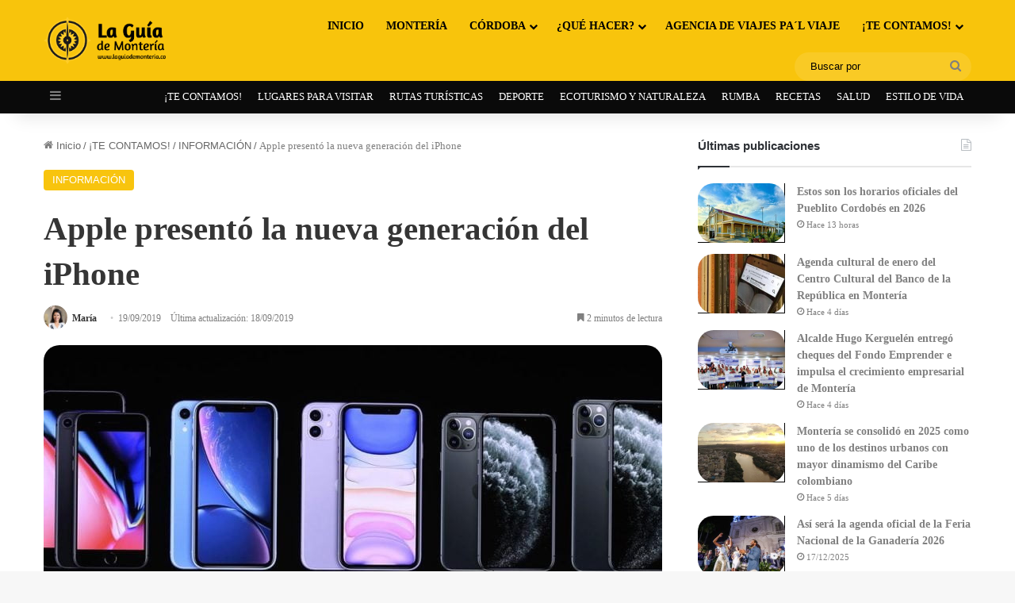

--- FILE ---
content_type: text/html; charset=UTF-8
request_url: https://www.laguiademonteria.co/apple-presento-la-nueva-generacion-del-iphone/
body_size: 57624
content:
<!DOCTYPE html><html lang="es" class="" data-skin="light" prefix="og: https://ogp.me/ns#"><head><script data-no-optimize="1" type="e8dc19ff65553f278bea6e13-text/javascript">var litespeed_docref=sessionStorage.getItem("litespeed_docref");litespeed_docref&&(Object.defineProperty(document,"referrer",{get:function(){return litespeed_docref}}),sessionStorage.removeItem("litespeed_docref"));</script> <meta charset="UTF-8" /><link rel="profile" href="https://gmpg.org/xfn/11" /><style>img:is([sizes="auto" i], [sizes^="auto," i]) { contain-intrinsic-size: 3000px 1500px }</style><title>Apple presentó la nueva generación del iPhone - Laguiademonteria.co</title><meta name="description" content="Apple presentó la nueva generación del iPhone. Conoce todo sobre los nuevos iPhone 11, iPhone Pro y iPhone Pro Max.Que vienen con un diseño ligeramente..."/><meta name="robots" content="follow, index, max-snippet:-1, max-video-preview:-1, max-image-preview:large"/><link rel="canonical" href="https://www.laguiademonteria.co/apple-presento-la-nueva-generacion-del-iphone/" /><meta property="og:locale" content="es_ES" /><meta property="og:type" content="article" /><meta property="og:title" content="Apple presentó la nueva generación del iPhone - Laguiademonteria.co" /><meta property="og:description" content="Apple presentó la nueva generación del iPhone. Conoce todo sobre los nuevos iPhone 11, iPhone Pro y iPhone Pro Max.Que vienen con un diseño ligeramente..." /><meta property="og:url" content="https://www.laguiademonteria.co/apple-presento-la-nueva-generacion-del-iphone/" /><meta property="article:publisher" content="https://www.facebook.com/pages/La-gu%c3%ada-de-Monteria/244154932366103?ref=hl" /><meta property="article:section" content="INFORMACIÓN" /><meta property="og:image" content="https://www.laguiademonteria.co/wp-content/uploads/2019/09/Todo-sobre-los-nuevos-iPhone-11-iPhone-11-Pro-y-iPhone-11-Pro-Max-0.jpg" /><meta property="og:image:secure_url" content="https://www.laguiademonteria.co/wp-content/uploads/2019/09/Todo-sobre-los-nuevos-iPhone-11-iPhone-11-Pro-y-iPhone-11-Pro-Max-0.jpg" /><meta property="og:image:width" content="992" /><meta property="og:image:height" content="558" /><meta property="og:image:alt" content="la nueva generación del iPhone" /><meta property="og:image:type" content="image/jpeg" /><meta property="article:published_time" content="2019-09-19T09:00:25-05:00" /><meta name="twitter:card" content="summary_large_image" /><meta name="twitter:title" content="Apple presentó la nueva generación del iPhone - Laguiademonteria.co" /><meta name="twitter:description" content="Apple presentó la nueva generación del iPhone. Conoce todo sobre los nuevos iPhone 11, iPhone Pro y iPhone Pro Max.Que vienen con un diseño ligeramente..." /><meta name="twitter:site" content="@laguiamonteria" /><meta name="twitter:creator" content="@laguiamonteria" /><meta name="twitter:image" content="https://www.laguiademonteria.co/wp-content/uploads/2019/09/Todo-sobre-los-nuevos-iPhone-11-iPhone-11-Pro-y-iPhone-11-Pro-Max-0.jpg" /><meta name="twitter:label1" content="Escrito por" /><meta name="twitter:data1" content="María" /><meta name="twitter:label2" content="Tiempo de lectura" /><meta name="twitter:data2" content="2 minutos" /> <script type="application/ld+json" class="rank-math-schema-pro">{"@context":"https://schema.org","@graph":[{"@type":["NewsMediaOrganization","Organization"],"@id":"https://www.laguiademonteria.co/#organization","name":"La gu\u00eda de Monter\u00eda","url":"https://www.laguiademonteria.co","sameAs":["https://www.facebook.com/pages/La-gu%c3%ada-de-Monteria/244154932366103?ref=hl","https://twitter.com/laguiamonteria","https://www.instagram.com/visita_www.laguiademonteria.co/"],"logo":{"@type":"ImageObject","@id":"https://www.laguiademonteria.co/#logo","url":"https://www.laguiademonteria.co/wp-content/uploads/2015/04/LAGUIAdeMONTERIA3111.png","contentUrl":"https://www.laguiademonteria.co/wp-content/uploads/2015/04/LAGUIAdeMONTERIA3111.png","inLanguage":"es"}},{"@type":"WebSite","@id":"https://www.laguiademonteria.co/#website","url":"https://www.laguiademonteria.co","publisher":{"@id":"https://www.laguiademonteria.co/#organization"},"inLanguage":"es"},{"@type":"ImageObject","@id":"https://www.laguiademonteria.co/wp-content/uploads/2019/09/Todo-sobre-los-nuevos-iPhone-11-iPhone-11-Pro-y-iPhone-11-Pro-Max-0.jpg","url":"https://www.laguiademonteria.co/wp-content/uploads/2019/09/Todo-sobre-los-nuevos-iPhone-11-iPhone-11-Pro-y-iPhone-11-Pro-Max-0.jpg","width":"992","height":"558","inLanguage":"es"},{"@type":"WebPage","@id":"https://www.laguiademonteria.co/apple-presento-la-nueva-generacion-del-iphone/#webpage","url":"https://www.laguiademonteria.co/apple-presento-la-nueva-generacion-del-iphone/","name":"Apple present\u00f3 la nueva generaci\u00f3n del iPhone - Laguiademonteria.co","datePublished":"2019-09-19T09:00:25-05:00","dateModified":"2019-09-19T09:00:25-05:00","isPartOf":{"@id":"https://www.laguiademonteria.co/#website"},"primaryImageOfPage":{"@id":"https://www.laguiademonteria.co/wp-content/uploads/2019/09/Todo-sobre-los-nuevos-iPhone-11-iPhone-11-Pro-y-iPhone-11-Pro-Max-0.jpg"},"inLanguage":"es"},{"@type":"Person","@id":"https://www.laguiademonteria.co/author/maria-doval/","name":"Mar\u00eda","url":"https://www.laguiademonteria.co/author/maria-doval/","image":{"@type":"ImageObject","@id":"https://www.laguiademonteria.co/wp-content/uploads/2023/10/cropped-femme-affaires-heureux-tenant-cafe-96x96.jpg","url":"https://www.laguiademonteria.co/wp-content/uploads/2023/10/cropped-femme-affaires-heureux-tenant-cafe-96x96.jpg","caption":"Mar\u00eda","inLanguage":"es"},"worksFor":{"@id":"https://www.laguiademonteria.co/#organization"}},{"@type":"NewsArticle","headline":"Apple present\u00f3 la nueva generaci\u00f3n del iPhone - Laguiademonteria.co","keywords":"la nueva generaci\u00f3n del iPhone","datePublished":"2019-09-19T09:00:25-05:00","dateModified":"2019-09-19T09:00:25-05:00","author":{"@id":"https://www.laguiademonteria.co/author/maria-doval/","name":"Mar\u00eda"},"publisher":{"@id":"https://www.laguiademonteria.co/#organization"},"description":"Apple present\u00f3 la nueva generaci\u00f3n del iPhone. Conoce todo sobre los nuevos iPhone 11, iPhone Pro y iPhone Pro Max.Que vienen con un dise\u00f1o ligeramente...","copyrightYear":"2019","copyrightHolder":{"@id":"https://www.laguiademonteria.co/#organization"},"name":"Apple present\u00f3 la nueva generaci\u00f3n del iPhone - Laguiademonteria.co","@id":"https://www.laguiademonteria.co/apple-presento-la-nueva-generacion-del-iphone/#richSnippet","isPartOf":{"@id":"https://www.laguiademonteria.co/apple-presento-la-nueva-generacion-del-iphone/#webpage"},"image":{"@id":"https://www.laguiademonteria.co/wp-content/uploads/2019/09/Todo-sobre-los-nuevos-iPhone-11-iPhone-11-Pro-y-iPhone-11-Pro-Max-0.jpg"},"inLanguage":"es","mainEntityOfPage":{"@id":"https://www.laguiademonteria.co/apple-presento-la-nueva-generacion-del-iphone/#webpage"}}]}</script> <link rel='dns-prefetch' href='//stats.wp.com' /><link rel="alternate" type="application/rss+xml" title="La Guía de Montería &raquo; Feed" href="https://www.laguiademonteria.co/feed/" /><link rel="alternate" type="application/rss+xml" title="La Guía de Montería &raquo; Feed de los comentarios" href="https://www.laguiademonteria.co/comments/feed/" /><style type="text/css">:root{				
			--tie-preset-gradient-1: linear-gradient(135deg, rgba(6, 147, 227, 1) 0%, rgb(155, 81, 224) 100%);
			--tie-preset-gradient-2: linear-gradient(135deg, rgb(122, 220, 180) 0%, rgb(0, 208, 130) 100%);
			--tie-preset-gradient-3: linear-gradient(135deg, rgba(252, 185, 0, 1) 0%, rgba(255, 105, 0, 1) 100%);
			--tie-preset-gradient-4: linear-gradient(135deg, rgba(255, 105, 0, 1) 0%, rgb(207, 46, 46) 100%);
			--tie-preset-gradient-5: linear-gradient(135deg, rgb(238, 238, 238) 0%, rgb(169, 184, 195) 100%);
			--tie-preset-gradient-6: linear-gradient(135deg, rgb(74, 234, 220) 0%, rgb(151, 120, 209) 20%, rgb(207, 42, 186) 40%, rgb(238, 44, 130) 60%, rgb(251, 105, 98) 80%, rgb(254, 248, 76) 100%);
			--tie-preset-gradient-7: linear-gradient(135deg, rgb(255, 206, 236) 0%, rgb(152, 150, 240) 100%);
			--tie-preset-gradient-8: linear-gradient(135deg, rgb(254, 205, 165) 0%, rgb(254, 45, 45) 50%, rgb(107, 0, 62) 100%);
			--tie-preset-gradient-9: linear-gradient(135deg, rgb(255, 203, 112) 0%, rgb(199, 81, 192) 50%, rgb(65, 88, 208) 100%);
			--tie-preset-gradient-10: linear-gradient(135deg, rgb(255, 245, 203) 0%, rgb(182, 227, 212) 50%, rgb(51, 167, 181) 100%);
			--tie-preset-gradient-11: linear-gradient(135deg, rgb(202, 248, 128) 0%, rgb(113, 206, 126) 100%);
			--tie-preset-gradient-12: linear-gradient(135deg, rgb(2, 3, 129) 0%, rgb(40, 116, 252) 100%);
			--tie-preset-gradient-13: linear-gradient(135deg, #4D34FA, #ad34fa);
			--tie-preset-gradient-14: linear-gradient(135deg, #0057FF, #31B5FF);
			--tie-preset-gradient-15: linear-gradient(135deg, #FF007A, #FF81BD);
			--tie-preset-gradient-16: linear-gradient(135deg, #14111E, #4B4462);
			--tie-preset-gradient-17: linear-gradient(135deg, #F32758, #FFC581);

			
					--main-nav-background: #1f2024;
					--main-nav-secondry-background: rgba(0,0,0,0.2);
					--main-nav-primary-color: #0088ff;
					--main-nav-contrast-primary-color: #FFFFFF;
					--main-nav-text-color: #FFFFFF;
					--main-nav-secondry-text-color: rgba(225,255,255,0.5);
					--main-nav-main-border-color: rgba(255,255,255,0.07);
					--main-nav-secondry-border-color: rgba(255,255,255,0.04);
				--tie-buttons-color: #34495e;--tie-buttons-text: #ffe607;--tie-buttons-hover-color: #02172c;--tie-buttons-hover-text: #FFFFFF;
			}</style><meta name="viewport" content="width=device-width, initial-scale=1.0" /><style id="litespeed-ccss">ul{box-sizing:border-box}:root{--wp--preset--font-size--normal:16px;--wp--preset--font-size--huge:42px}body{--wp--preset--color--black:#000;--wp--preset--color--cyan-bluish-gray:#abb8c3;--wp--preset--color--white:#fff;--wp--preset--color--pale-pink:#f78da7;--wp--preset--color--vivid-red:#cf2e2e;--wp--preset--color--luminous-vivid-orange:#ff6900;--wp--preset--color--luminous-vivid-amber:#fcb900;--wp--preset--color--light-green-cyan:#7bdcb5;--wp--preset--color--vivid-green-cyan:#00d084;--wp--preset--color--pale-cyan-blue:#8ed1fc;--wp--preset--color--vivid-cyan-blue:#0693e3;--wp--preset--color--vivid-purple:#9b51e0;--wp--preset--gradient--vivid-cyan-blue-to-vivid-purple:linear-gradient(135deg,rgba(6,147,227,1) 0%,#9b51e0 100%);--wp--preset--gradient--light-green-cyan-to-vivid-green-cyan:linear-gradient(135deg,#7adcb4 0%,#00d082 100%);--wp--preset--gradient--luminous-vivid-amber-to-luminous-vivid-orange:linear-gradient(135deg,rgba(252,185,0,1) 0%,rgba(255,105,0,1) 100%);--wp--preset--gradient--luminous-vivid-orange-to-vivid-red:linear-gradient(135deg,rgba(255,105,0,1) 0%,#cf2e2e 100%);--wp--preset--gradient--very-light-gray-to-cyan-bluish-gray:linear-gradient(135deg,#eee 0%,#a9b8c3 100%);--wp--preset--gradient--cool-to-warm-spectrum:linear-gradient(135deg,#4aeadc 0%,#9778d1 20%,#cf2aba 40%,#ee2c82 60%,#fb6962 80%,#fef84c 100%);--wp--preset--gradient--blush-light-purple:linear-gradient(135deg,#ffceec 0%,#9896f0 100%);--wp--preset--gradient--blush-bordeaux:linear-gradient(135deg,#fecda5 0%,#fe2d2d 50%,#6b003e 100%);--wp--preset--gradient--luminous-dusk:linear-gradient(135deg,#ffcb70 0%,#c751c0 50%,#4158d0 100%);--wp--preset--gradient--pale-ocean:linear-gradient(135deg,#fff5cb 0%,#b6e3d4 50%,#33a7b5 100%);--wp--preset--gradient--electric-grass:linear-gradient(135deg,#caf880 0%,#71ce7e 100%);--wp--preset--gradient--midnight:linear-gradient(135deg,#020381 0%,#2874fc 100%);--wp--preset--font-size--small:13px;--wp--preset--font-size--medium:20px;--wp--preset--font-size--large:36px;--wp--preset--font-size--x-large:42px;--wp--preset--spacing--20:.44rem;--wp--preset--spacing--30:.67rem;--wp--preset--spacing--40:1rem;--wp--preset--spacing--50:1.5rem;--wp--preset--spacing--60:2.25rem;--wp--preset--spacing--70:3.38rem;--wp--preset--spacing--80:5.06rem;--wp--preset--shadow--natural:6px 6px 9px rgba(0,0,0,.2);--wp--preset--shadow--deep:12px 12px 50px rgba(0,0,0,.4);--wp--preset--shadow--sharp:6px 6px 0px rgba(0,0,0,.2);--wp--preset--shadow--outlined:6px 6px 0px -3px rgba(255,255,255,1),6px 6px rgba(0,0,0,1);--wp--preset--shadow--crisp:6px 6px 0px rgba(0,0,0,1)}.cwp-alert{background:transparent 0 0 no-repeat padding-box;border:1px solid transparent;border-radius:4px;padding:15px 30px;margin:0 15px 0 0;width:100%;position:relative}.cwp-alert.cwp-js-alert{position:fixed;bottom:10%;left:50%;transform:translateX(-50%);width:650px;max-width:100vw;box-shadow:10px 10px 20px -15px #000;display:none;z-index:99999}.cwp-alert.cwp-js-alert:not(.shown){display:none}.cwp-alert .cwp-alert-heading{font-size:18px;font-weight:700;line-height:23px;color:transparent;margin:0;text-transform:capitalize}.cwp-alert .cwp-alert-content{font-size:14px;font-weight:400;line-height:24px;color:transparent;margin:10px 0 0;padding:0}.cwp-alert .cwp-alert-close{background:0 0;padding:0;margin:0;border:none;position:absolute;top:10px;right:10px}.is-menu a{background:0 0!important;outline:0}.is-screen-reader-text{border:0;clip:rect(1px,1px,1px,1px);-webkit-clip-path:inset(50%);clip-path:inset(50%);color:#000;height:1px;margin:-1px;overflow:hidden;padding:0;position:absolute!important;width:1px;word-wrap:normal!important;word-break:normal}.is-menu{position:relative}.is-menu a{line-height:1}.is-menu a:after,.is-menu a:before{display:none!important}.is-menu.is-dropdown form{display:none;min-width:310px;max-width:100%;position:absolute;right:0;top:100%;z-index:9}.search-close{display:none}.is-menu form label{margin:0;padding:0}.search-close{width:20px;height:20px}.is-menu .search-icon-path{fill:#848484}.search-close{position:absolute;right:-22px;top:33%;z-index:99999}.is-menu.is-dropdown .search-close{top:calc(100% + 7px)}.search-close:after{border-left:2px solid #848484;content:'';height:20px;left:9px;position:absolute;-webkit-transform:rotate(45deg);-moz-transform:rotate(45deg);-ms-transform:rotate(45deg);-o-transform:rotate(45deg);transform:rotate(45deg)}.search-close:before{border-left:2px solid #848484;content:'';height:20px;left:9px;position:absolute;-webkit-transform:rotate(-45deg);-moz-transform:rotate(-45deg);-ms-transform:rotate(-45deg);-o-transform:rotate(-45deg);transform:rotate(-45deg)}@media screen and (max-width:910px){.is-menu form{left:0;min-width:50%;right:auto}}.is-form-style label{display:inline-block!important}.is-form-style label{padding:0;vertical-align:middle;margin:0;width:100%;line-height:1}.is-form-style{line-height:1;position:relative;padding:0!important}.is-form-style.is-form-style-3 label{width:calc(100% - 36px)!important}.is-form-style input.is-search-input{background:#fff;background-image:none!important;color:#333;padding:0 12px;margin:0;outline:0!important;font-size:14px!important;height:36px;min-height:0;line-height:1;border-radius:0;border:1px solid #ccc!important;font-family:arial;width:100%;-webkit-box-sizing:border-box;-moz-box-sizing:border-box;box-sizing:border-box;-webkit-appearance:none;-webkit-border-radius:0}.is-form-style input.is-search-input::-ms-clear{display:none;width:0;height:0}.is-form-style input.is-search-input::-ms-reveal{display:none;width:0;height:0}.is-form-style input.is-search-input::-webkit-search-cancel-button,.is-form-style input.is-search-input::-webkit-search-decoration,.is-form-style input.is-search-input::-webkit-search-results-button,.is-form-style input.is-search-input::-webkit-search-results-decoration{display:none}.is-form-style.is-form-style-3 input.is-search-input{border-right:0!important}.is-form-style button.is-search-submit{background:0 0;border:0;box-shadow:none!important;opacity:1;padding:0!important;margin:0;line-height:0;outline:0;vertical-align:middle;width:36px;height:36px}.is-form-style .is-search-submit path{fill:#555}.is-search-icon{width:36px;padding-top:6px!important}.is-search-icon svg{width:22px;display:inline}.is-search-icon{display:inline-block!important;color:#666;background:#ededed;box-shadow:none!important;outline:0;margin:0;font-size:14px!important;border:1px solid #ccc;border-radius:0;line-height:1;height:36px;text-transform:capitalize;vertical-align:middle;-webkit-box-sizing:border-box;-moz-box-sizing:border-box;box-sizing:border-box}html{font-family:sans-serif;-webkit-text-size-adjust:100%;-ms-text-size-adjust:100%}body{margin:0}header,section{display:block}a{background-color:transparent}h1{margin:.67em 0;font-size:2em}img{border:0}svg:not(:root){overflow:hidden}button,input,textarea{margin:0;font:inherit;color:inherit}button{overflow:visible}button{text-transform:none}button{-webkit-appearance:button}button::-moz-focus-inner,input::-moz-focus-inner{padding:0;border:0}input{line-height:normal}input[type=search]{-webkit-box-sizing:content-box;-moz-box-sizing:content-box;box-sizing:content-box;-webkit-appearance:textfield}input[type=search]::-webkit-search-cancel-button,input[type=search]::-webkit-search-decoration{-webkit-appearance:none}textarea{overflow:auto}*{-webkit-box-sizing:border-box;-moz-box-sizing:border-box;box-sizing:border-box}:after,:before{-webkit-box-sizing:border-box;-moz-box-sizing:border-box;box-sizing:border-box}html{font-size:10px}body{font-family:"Helvetica Neue",Helvetica,Arial,sans-serif;font-size:14px;line-height:1.42857143;color:#333;background-color:#fff}button,input,textarea{font-family:inherit;font-size:inherit;line-height:inherit}a{color:#337ab7;text-decoration:none}img{vertical-align:middle}h1,h6{font-family:inherit;font-weight:500;line-height:1.1;color:inherit}h1{margin-top:20px;margin-bottom:10px}h6{margin-top:10px;margin-bottom:10px}h1{font-size:36px}h6{font-size:12px}.text-center{text-align:center}ul{margin-top:0;margin-bottom:10px}ul ul{margin-bottom:0}.container{padding-right:15px;padding-left:15px;margin-right:auto;margin-left:auto}@media (min-width:768px){.container{width:750px}}@media (min-width:992px){.container{width:970px}}@media (min-width:1200px){.container{width:1170px}}.row{margin-right:-15px;margin-left:-15px}.col-md-10,.col-md-12,.col-md-2,.col-sm-10,.col-xs-12,.col-xs-6{position:relative;min-height:1px;padding-right:15px;padding-left:15px}.col-xs-12,.col-xs-6{float:left}.col-xs-12{width:100%}.col-xs-6{width:50%}@media (min-width:768px){.col-sm-10{float:left}.col-sm-10{width:83.33333333%}}@media (min-width:992px){.col-md-10,.col-md-12,.col-md-2{float:left}.col-md-12{width:100%}.col-md-10{width:83.33333333%}.col-md-2{width:16.66666667%}}label{display:inline-block;max-width:100%;margin-bottom:5px;font-weight:700}input[type=search]{-webkit-box-sizing:border-box;-moz-box-sizing:border-box;box-sizing:border-box}.form-control{display:block;width:100%;height:34px;padding:6px 12px;font-size:14px;line-height:1.42857143;color:#555;background-color:#fff;background-image:none;border:1px solid #ccc;border-radius:4px;-webkit-box-shadow:inset 0 1px 1px rgba(0,0,0,.075);box-shadow:inset 0 1px 1px rgba(0,0,0,.075)}.form-control::-moz-placeholder{color:#999;opacity:1}.form-control:-ms-input-placeholder{color:#999}.form-control::-webkit-input-placeholder{color:#999}.form-control::-ms-expand{background-color:transparent;border:0}textarea.form-control{height:auto}input[type=search]{-webkit-appearance:none}.form-group{margin-bottom:15px}.btn{display:inline-block;padding:6px 12px;margin-bottom:0;font-size:14px;font-weight:400;line-height:1.42857143;text-align:center;white-space:nowrap;vertical-align:middle;-ms-touch-action:manipulation;touch-action:manipulation;background-image:none;border:1px solid transparent;border-radius:4px}.btn-primary{color:#fff;background-color:#337ab7;border-color:#2e6da4}.fade{opacity:0}.modal{position:fixed;top:0;right:0;bottom:0;left:0;z-index:1050;display:none;overflow:hidden;-webkit-overflow-scrolling:touch;outline:0}.modal.fade .modal-dialog{-webkit-transform:translate(0,-25%);-ms-transform:translate(0,-25%);-o-transform:translate(0,-25%);transform:translate(0,-25%)}.modal-dialog{position:relative;width:auto;margin:10px}.modal-content{position:relative;background-color:#fff;-webkit-background-clip:padding-box;background-clip:padding-box;border:1px solid #999;border:1px solid rgba(0,0,0,.2);border-radius:6px;outline:0;-webkit-box-shadow:0 3px 9px rgba(0,0,0,.5);box-shadow:0 3px 9px rgba(0,0,0,.5)}.modal-body{position:relative;padding:15px}@media (min-width:768px){.modal-dialog{width:600px;margin:30px auto}.modal-content{-webkit-box-shadow:0 5px 15px rgba(0,0,0,.5);box-shadow:0 5px 15px rgba(0,0,0,.5)}}.clearfix:after,.clearfix:before,.container:after,.container:before,.row:after,.row:before{display:table;content:" "}.clearfix:after,.container:after,.row:after{clear:both}.pull-right{float:right!important}@-ms-viewport{width:device-width}button::-moz-focus-inner{padding:0;border:0}.container{min-height:100%}.md-close i{border-radius:50%;font-size:17px;height:30px;line-height:30px;position:absolute;right:-9px;text-align:center;top:-9px;width:30px}.md-modal{position:fixed;top:50%;left:50%;height:auto;z-index:999999999;visibility:hidden;-webkit-backface-visibility:hidden;-moz-backface-visibility:hidden;backface-visibility:hidden;-webkit-transform:translateX(-50%) translateY(-50%);-moz-transform:translateX(-50%) translateY(-50%);-ms-transform:translateX(-50%) translateY(-50%);transform:translateX(-50%) translateY(-50%)}.md-overlay{position:fixed;width:100%;height:100%;visibility:hidden;top:0;left:0;z-index:999999;opacity:0;background:rgba(0,0,0,.8)}.md-content{background:#fff;position:relative;margin:0 auto}.md-content>div{padding:15px 30px 30px}.md-effect-3 .md-content{-webkit-transform:translateY(20%);-moz-transform:translateY(20%);-ms-transform:translateY(20%);transform:translateY(20%);opacity:0}.fa{display:inline-block;font:normal normal normal 14px/1 FontAwesome;font-size:inherit;text-rendering:auto;-webkit-font-smoothing:antialiased;-moz-osx-font-smoothing:grayscale}.pull-right{float:right}.fa-user:before{content:"\f007"}.fa-close:before{content:"\f00d"}.fa-plus:before{content:"\f067"}.fa-calendar:before{content:"\f073"}.fa-comment-o:before{content:"\f0e5"}input,.form-group label,.lp-blog-grid-author li i,.menu ul.sub-menu li a,.form-group label{color:#363f48}.md-close i{background-color:#41a6df}.menu ul.sub-menu li a{background-color:#fff}.lp-join-now a,.lp-add-listing-btn ul li a,.md-close i,.breadcrumbs li a,.breadcrumbs li span,.blog-single-page .lp-blog-grid-author li i,.blog-single-page .lp-blog-grid-author li span,.blog-heading-inner-container h1,.lp-menu ul li.menu-item-has-children:after{color:#fff}@media screen and (max-width:480px){.lp-menu-container{background-color:#41a6df}}body{font-size:14px}h1{font-size:40px}.lp-add-listing-btn li a{font-size:17px}.form-group label,.lp-blog-grid-author li a,.lp-menu ul li a{font-size:15px}input,.form-control{font-size:13px}.breadcrumbs li,.breadcrumbs li>span,.breadcrumbs li>a{font-size:12px}.fa{font-family:var(--fa-style-family,"Font Awesome 6 Free");font-weight:var(--fa-style,900)}.fa{-moz-osx-font-smoothing:grayscale;-webkit-font-smoothing:antialiased;display:var(--fa-display,inline-block);font-style:normal;font-variant:normal;line-height:1;text-rendering:auto}.fa-user:before{content:"\f007"}.fa-plus:before{content:"b"}.fa-close:before{content:"\f00d"}.fa-calendar:before{content:"\f133"}:root,:host{--fa-style-family-brands:'Font Awesome 6 Brands';--fa-font-brands:normal 400 1em/1 'Font Awesome 6 Brands'}:root,:host{--fa-style-family-classic:'Font Awesome 6 Free';--fa-font-regular:normal 400 1em/1 'Font Awesome 6 Free'}:root,:host{--fa-style-family-classic:'Font Awesome 6 Free';--fa-font-solid:normal 900 1em/1 'Font Awesome 6 Free'}body{overflow-x:hidden;margin:0;font-family:'Quicksand',sans-serif;font-weight:400}span,input,li a,label{font-family:'Open Sans',sans-serif}h1,.lp-blog-grid-author a,.lp-blog-grid-author span,.lp-menu a,.lp-add-listing-btn li a{font-family:'Quicksand',sans-serif}ul{list-style:none}h1,h6{font-weight:700;color:#333}input{border:0}.form-group label{font-weight:600;line-height:26px}img{max-width:100%;height:auto}.padding-bottom-15{padding-bottom:15px}.padding-right-10{padding-right:15px!important}.content-loading{background:url(/wp-content/themes/listingpro/assets/images/content-loader.gif) no-repeat center center;width:100%;min-height:300px}.form-control{height:40px;box-shadow:none;border:1px solid #e3e3e3}.pos-relative{position:relative}.fullwidth-header{padding:0 25px}.lp-join-now{line-height:48px}.lp-join-now a{text-transform:capitalize}.lp-join-now span{border-radius:100%;float:left;height:22px;line-height:15px;margin-right:5px;margin-top:12px;overflow:hidden;width:20px}.lp-join-now span img{width:100%}.lp-join-now a{position:relative}.lp-menu ul.sub-menu li:first-child{border-top-left-radius:0;border-top-right-radius:0}.menu ul.sub-menu li:last-child{border-bottom-left-radius:0;border-bottom-right-radius:0}.lp-menu-container .lp-menu>div>ul>li>a{line-height:46px}.mobile-nav-icon{display:none}.mobile-nav-icon .nav-icon{width:28px;float:right}.icon-bar{width:100%;display:block;height:3px;background-color:#fff;margin-bottom:5px}.lp-menu-bar{position:relative}.lp-menu-bar .lp-logo-container{padding-bottom:5px;padding-top:5px}.lp-menu ul{list-style:none;padding:0;margin-bottom:0}.lp-menu ul li{display:inline-block;padding-right:35px;line-height:32px}.menu ul li{position:relative}.menu ul.sub-menu{background-color:#fff;border-bottom:1px solid rgba(0,0,0,.08);border-left:1px solid rgba(0,0,0,.05);border-radius:3px;box-shadow:3px 2px 7px 1px rgba(0,0,0,.08);margin-left:-16px;max-height:0;padding:10px 0;opacity:0;right:0;position:absolute;top:85%;transform:scale(0);transform-origin:10% top 0;z-index:999999;width:200px}.menu ul.sub-menu:after{content:"";width:0;height:0;border-left:6px solid transparent;border-right:6px solid transparent;border-bottom:8px solid #fff;position:absolute;top:-8px;left:13px;overflow:hidden;opacity:0;visibility:hidden}.menu ul.sub-menu li{position:relative}.menu ul.sub-menu li{display:block;padding:0;margin:0;background-color:#fff}.menu ul.sub-menu li a{display:block;background-color:#fff;font-size:14px;padding:1px 20px;border-top:0;color:#000;text-align:left}.menu ul.sub-menu li>a:before{background-color:#42a7df;content:"";height:100%;left:0;position:absolute;top:0;width:0}.lp-add-listing-btn ul{list-style:none;margin:0}#page{background-color:#fff}.blog-single-page .lp-blog-user-thumb{border:2px solid #fff;display:inline-block;margin-bottom:20px;overflow:hidden;vertical-align:top;border-radius:50%;height:50px;margin:-25px auto 0;overflow:hidden;width:50px}.blog-single-page .lp-blog-user-thumb img{border-radius:0}.blog-single-page .blog-heading-inner-container .lp-blog-grid-author{padding:23px 0 0}.blog-heading-inner-container h1{line-height:normal}.lp-blog-grid-author li,.lp-blog-grid-author li a{color:#333;font-size:13px}.lp-blog-grid-author{padding:0;margin:0;list-style:none}.lp-blog-grid-author li{display:inline-block;margin-right:25px}.lp-blog-grid-author li i{margin-right:5px}.lp-blog-grid-author li:last-child{margin-right:0}.md-content{position:relative}.popup-inner-left-padding{padding-top:0!important;padding-right:0!important;padding-bottom:0!important}.md-close i{z-index:99999999}.page-header-overlay{position:absolute;top:0;left:0;width:100%;background-color:rgba(0,0,0,.7);height:100%}.breadcrumbs{margin:0;padding:0}.breadcrumbs li{display:inline-block;position:relative;margin-right:13px!important;padding-left:16px!important}.breadcrumbs li:first-child:before{display:none}.breadcrumbs li:first-child{padding-left:0!important;padding-right:4px!important;margin-right:0!important}.breadcrumbs li:before{content:"";position:absolute;left:2px;top:9px;color:#fff;width:5px;height:5px;background-color:#fff;border-radius:50%}.breadcrumbs li:last-child{margin-right:0}.blog-single-page{background-image:url(/wp-content/themes/listingpro/assets/images/blog-post.jpg);background-repeat:no-repeat;background-position:center center;height:637px;position:relative;background-size:cover}.blog-heading-inner-container{position:absolute;bottom:0;left:0;width:100%;-webkit-transform:translateY(-37%);-moz-transform:translateY(-37%);-o-transform:translateY(-37%);transform:translateY(-37%);z-index:999}.lp-menu ul li.menu-item-has-children:after{content:'\f107';font-family:FontAwesome;font-style:normal;font-weight:400;text-decoration:inherit;margin-left:4px}.lp-menu ul.sub-menu:after{content:"";width:0;height:0;border-left:10px solid transparent;border-right:10px solid transparent;border-bottom:10px solid #fff;position:absolute;top:-9px;left:13px;overflow:hidden;opacity:0;visibility:hidden;opacity:1;overflow:visible;visibility:visible}.md-overlay{z-index:99999999!important}.lp-header-full-width .lp-add-listing-btn li a{font-size:15px}.lp-header-full-width .lp-menu-bar .lp-logo-container{padding:5px 15px}.lp-header-full-width .lp-add-listing-btn ul li{line-height:46px}.lp-header-full-width .lp-menu.menu{float:right}.lp-header-full-width .lp-add-listing-btn ul{padding:0}.lp-header-full-width .lp-add-listing-btn li a{border:1px solid #fff;padding:7px 20px;border-radius:5px}.lp-header-full-width .lp-menu-container .lp-joinus-icon{display:inline-block;padding-left:10px;padding-right:10px;float:none}.pos-relative .container{position:relative}.lp-menu ul.sub-menu:after{left:auto;right:34px}header{position:relative}.lp-menu-bar{z-index:10}textarea{resize:none}.lp-menu ul.inner_menu>li{padding-right:14px}.lp-header-full-width .lp-add-listing-btn ul li a i{display:inline-block;line-height:17px;margin-top:4px}.lp-header-full-width .lp-menu-container .pull-right.padding-right-10{padding-right:0!important}.lp-menu-bar{padding:10px 0}.header-right-panel.clearfix.col-md-10.col-sm-10.col-xs-12{padding-left:0;padding-right:0}.header-normal.pos-relative.lp-header-full-width{width:100%}.mobile-menu{margin-left:-20px!important;margin-right:-20px!important;padding:15px 0 0;width:calc(100% + 40px)}.mobile-menu li{line-height:40px;border-bottom:1px solid #dadada}#menu{background:#fff;visibility:hidden}.lpl-button.md-trigger{right:15px}.lpl-button{position:absolute;z-index:9;background:0 0;color:#363f48;border:1px solid #363f48;padding-left:10px;padding-right:10px;padding-top:5px;padding-bottom:5px;float:left!important;margin-right:0!important;width:40%;margin-left:15px;border-radius:4px;text-align:center;top:85px;margin-top:40px}.header-right-panel .lp-menu ul li ul li a{color:#333}div.lp-top-notification-bar{display:none;top:0;left:0;width:100%;position:fixed;background-color:#f9f9f9;z-index:99999;padding:20px;color:#fff;font-size:14px;text-align:center;font-weight:700;border-bottom:1px solid #e3e3e3}.lp-customize-header-outer{width:100%}.lp-menu-outer{position:relative}.lp-nav-menu-after.lp-menu-outer:after{content:"|";position:absolute;right:-1px;top:50%;margin-top:-2px;transform:translateY(-50%)}.lp-joinus-icon-outer{padding-left:10px;display:inline-block}.single-post .blog-content ul{padding-left:20px;margin-bottom:20px}.single-post .blog-content ul{list-style:disc}@media (max-width:768px){header{z-index:5!important}}.lp-theme-loader{width:100%;height:100%;position:fixed;z-index:99999999999;background-color:#fff;display:flex;opacity:1;visibility:visible;align-items:center;justify-content:center}@media (max-width:480px){.header-right-panel .lp-menu-container{display:none}header .header-right-panel{padding:0!important}.fullwidth-header{padding:0 30px}.lp-menu-bar .mobile-nav-icon{position:absolute;top:-30px;left:-15px}h1{font-size:35px}.lp-add-listing-btn,.lp-menu{width:100%}.lp-add-listing-btn ul{padding:0}.lp-menu ul li{display:block;padding-right:0}.lp-menu ul li a{width:100%;display:block}.menu ul.sub-menu{position:static;width:100%}.menu ul.sub-menu:after{display:none}.menu ul.sub-menu{padding-top:0}.lp-menu ul{margin-top:0}.lp-add-listing-btn ul{margin-top:0;margin-bottom:0}.lp-menu li a,.lp-add-listing-btn li a{padding:8px 10px;border-bottom:1px solid #ddd}.lp-menu li:last-child a{border-bottom:0}.lp-add-listing-btn,.lp-add-listing-btn li a{width:100%;display:block}.lp-add-listing-btn{margin-top:0}.menu ul.sub-menu li:last-child a{border-bottom-left-radius:0;border-bottom-right-radius:0}.menu ul.sub-menu{border-radius:0}.md-modal{overflow:scroll}.md-modal{display:none}}@media (max-width:1060px) and (min-width:992px){header .lp-menu-bar .lp-menu-container .pull-right.padding-right-10{padding:0}}@media (max-width:991px) and (min-width:480px){header .col-md-2.col-xs-6.lp-logo-container{width:22%}}@media (max-width:991px) and (min-width:980px){.header-right-panel.clearfix.col-md-10.col-sm-10.col-xs-12{width:78%}}@media (max-width:991px){.lp-header-full-width .lp-menu-bar .lp-logo-container{margin:0;padding-left:0;padding-right:0}}@media (max-width:980px){.header-right-panel.clearfix.col-md-10.col-sm-10.col-xs-12{padding:0!important;width:100%}.lp-menu-bar .lp-logo-container{width:50%}.mobile-nav-icon{position:absolute;top:-35px}}@media (max-width:667px){.lp-menu-bar .lp-logo-container{width:60%!important}}@media (max-width:980px){.mobile-nav-icon{display:block;float:left}.lp-menu-container{display:none}.md-modal{top:49%;overflow:scroll}.lp-logo-container{float:right}.mobile-nav-icon .nav-icon{float:left}.lp-logo{text-align:right}}@media (max-width:321px){.lp-blog-grid-author{padding-left:15px;padding-right:15px}}@media (max-width:768px){.mobile-nav-icon{top:-25px}.blog-heading-inner-container h1{padding:10px}.blog-single-page{height:520px}}@media (max-width:768px){.blog-heading-inner-container{bottom:-40px}}@media (max-width:1024px) and (min-width:981px){.header-right-panel.clearfix.col-md-10.col-sm-10.col-xs-12{padding-top:0!important}.header-right-panel{width:40%;float:right}.col-md-2.col-xs-6.lp-logo-container{width:20%!important}}@media (max-width:767px) and (min-width:481px){.header-right-panel.clearfix.col-md-10.col-sm-10.col-xs-12 .mobile-nav-icon{top:-32px}}@media (max-width:1024px) and (min-width:981px){.lp-color-header-style .header-right-panel.clearfix.col-md-10.col-sm-10.col-xs-12{width:78%}}@media (min-width:320px) and (max-width:767px){#grid-show-popup{width:100%;height:300px}#grid-show-popup .widget-map-click i{top:1px;right:17px}.lpl-button{font-size:14px;margin-top:20px}}.fa{font-family:"FontAwesome"!important;font-weight:500}.menu-height-0{height:0;overflow:hidden}textarea#lp_report_reason{border:1px solid #dedede;border-radius:5px;float:left;line-height:36px;margin-top:5px;padding:0 10px;width:100%;font-size:12px;min-height:130px;font-weight:400}div#lp_report_listing button#lp-report-this-listing{color:#fff;text-transform:capitalize;width:100%;border:0;font-size:14px;height:38px;font-weight:400;line-height:38px;padding-top:0;padding-bottom:0;margin-top:15px}button.close-report-btn i{color:#fff}button.close-report-btn{right:-10px;left:unset;position:absolute;background:#000;border-radius:15px;font-size:10px;color:#fff!important;top:-10px;z-index:99999;padding:3px 6px 3px 7px;border:none!important}div#lp_report_listing .modal-dialog{top:20%}div#lp_report_listing .modal-content{border-radius:0!important;border:none!important}div#lp_report_listing .modal-dialog label.col-form-label{color:#000;font-size:18px;margin-bottom:16px}div#lp_report_listing{z-index:9999}body{font-size:14px}label{font-weight:400}ul{margin:0;padding:0}header{Z-index:9999!important}.menu ul.sub-menu li>a:before{display:none}.menu ul.sub-menu li>a{border-left:solid 2px transparent}.menu ul.sub-menu{border-left:none}.lp-blog-grid-author li.category-link a{padding:2px 5px;background-color:#737373;border-top:solid 1px #737373;color:#fff}.grid-show-popup{text-align:center}.grid-show-popup img{margin:0 auto;padding:50px}#grid-show-popup .widget-map-click i{right:20px}header{z-index:9999}body .container{min-height:inherit}.lp-header{display:block!important;float:none!important;clear:both!important}.lp-header:before,.lp-header:after{content:'';display:block!important;float:none!important;clear:both!important}@media (max-width:980px){header{z-index:5}}.easy-notification-bar{--enb-close-offset:20px;--enb-close-svg-dims:24px;--enb-padding-x:1em;--enb-padding-y:.7em;width:100%;background:var(--enb-background,var(--wpex-accent,#0073aa));color:var(--enb-color,var(--wpex-on-accent,#fff));padding:var(--enb-padding-y) var(--enb-padding-x);font-size:16px;line-height:1.8;position:relative;z-index:99;box-sizing:border-box}.enb-system-font{font-family:-apple-system,BlinkMacSystemFont,"Segoe UI","Roboto","Oxygen","Ubuntu","Cantarell","Fira Sans","Droid Sans","Helvetica Neue",sans-serif}.easy-notification-bar-container{display:flex;flex-wrap:wrap;align-items:center;gap:1em}.easy-notification-bar--has_close_icon.easy-notification-bar--align_center{padding-left:calc(var(--enb-close-offset) + var(--enb-close-svg-dims) + var(--enb-padding-x));padding-right:calc(var(--enb-close-offset) + var(--enb-close-svg-dims) + var(--enb-padding-x))}.easy-notification-bar--align_center .easy-notification-bar-container{justify-content:center;text-align:center}a.easy-notification-bar__close{display:flex;position:absolute;right:var(--enb-close-offset);top:50%;transform:translateY(-50%);color:inherit;line-height:1;padding:0;margin:0;text-decoration:none;background:0 0;border:0}.easy-notification-bar__close svg{height:var(--enb-close-svg-dims);width:var(--enb-close-svg-dims)}.easy-notification-bar{background:#000;color:#dbbb1d}:root{--ep-p-color:#c73048;--ep-pp-color:#fff}@media screen and (max-width:500px){html,body{overflow-x:hidden!important;max-width:100vw!important}}.lp-header-full-width .lp-add-listing-btn ul li{display:none}.header-bg-color-class{background-color:#dbbb1d}.icon-bar{background-color:#000}.lp-menu-outer:after,.lp-menu-container .lp-menu>div>ul>li>a,.lp-join-now a,.lp-header-full-width .lp-add-listing-btn li a,.lp-add-listing-btn ul li a,.lp-header-full-width .lp-add-listing-btn li a{color:#000}.lp-header-full-width .lp-add-listing-btn li a{border-color:#000}.lp-header-full-width .lp-add-listing-btn ul li a.header-list-icon-st6{border:1px solid #000}#lp_report_listing button#lp-report-this-listing{background:#dbbb1d;color:#fff}.lp-menu ul li.menu-item-has-children:after{color:#000!important}.page-header-overlay{background-color:rgba(0,0,0,.5)}.md-close i,.menu ul.sub-menu li>a:before{background-color:#dbbb1d}input,.form-group label,.form-group label{color:#363f48}.lp-menu-container .lp-menu>div>ul>li>a{font-family:Open Sans}body{font-family:Roboto;font-weight:400;color:#7f7f7f}h1{font-family:Open Sans;font-size:49px;font-weight:700;color:#333;line-height:66px}h6{font-family:Open Sans;font-size:16px;color:#333;line-height:27px}span,input,li a,label{font-family:Open Sans;color:#7f7f7f}<!--.abh_tab_content .abh_text .abh_name,section.abh_tab{padding:0!important;margin:0!important}.abh_tab_content .abh_text ul{list-style:none!important;padding:0!important}.abh_tab_content .abh_tab{display:none}.abh_tab_content .abh_image{display:block;float:left!important;width:80px!important;margin-top:10px!important}.abh_tab_content .abh_image img{max-width:80px!important;height:auto;box-shadow:0 1px 4px rgba(0,0,0,.2)!important;overflow:hidden!important;-webkit-border-radius:50% 50% 50% 50%!important;-moz-border-radius:50% 50% 50% 50%!important;border-radius:50% 50% 50% 50%!important}.abh_tab_content .abh_image a{border:0!important;box-shadow:0 1px 4px rgba(0,0,0,.2)!important;-webkit-box-shadow:none!important}.abh_tab_content .abh_text{margin-left:96px!important;font-size:100%!important;line-height:1.5!important}.abh_tab_content .abh_text .abh_name{font-size:20px!important;clear:none!important;font-weight:700!important;text-align:left!important;line-height:20px!important}.abh_tab_content .abh_text a{font-size:100%!important;text-decoration:none!important;box-shadow:none!important;-webkit-box-shadow:none!important}.abh_tab_content .abh_text .abh_description{position:static!important;padding-top:6px!important;font-size:14px!important;width:100%!important}.abh_tab_content .abh_text .abh_allposts{font-size:11px!important;vertical-align:middle!important}.abh_tab_content .abh_text ul{margin:5px 0 0 15px!important}.abh_tab_content .abh_text ul li,.abh_tab_content .abh_text ul li span{font-size:13px!important;line-height:20px!important;margin:0!important}.abh_tab_content .abh_social{display:block;float:right!important;line-height:1px!important;padding:0!important;margin:3px 0 0!important;text-align:right!important}@media only screen and (max-width:860px){.abh_social,.abh_tab_content .abh_image{margin-right:10px}.abh_tab_content .abh_text{text-align:justify;margin-left:0!important}}@media (max-width:768px){.blog-heading-inner-container h1{font-size:30px!important}}.menu-item a{font-family:"Open Sans";font-weight:400;font-style:normal}@media screen{.is-menu path.search-icon-path{fill:#848484}body .search-close:after{border-color:#848484}body .search-close:before{border-color:#848484}}</style><script src="/cdn-cgi/scripts/7d0fa10a/cloudflare-static/rocket-loader.min.js" data-cf-settings="e8dc19ff65553f278bea6e13-|49"></script><link rel="preload" data-asynced="1" data-optimized="2" as="style" onload="this.onload=null;this.rel='stylesheet'" href="https://www.laguiademonteria.co/wp-content/litespeed/ucss/bed19dd27a9902af4e139800c71e6bec.css?ver=eaae4" /><script data-optimized="1" type="litespeed/javascript" data-src="https://www.laguiademonteria.co/wp-content/plugins/litespeed-cache/assets/js/css_async.min.js"></script> <style id='wp-block-library-theme-inline-css' type='text/css'>.wp-block-audio :where(figcaption){color:#555;font-size:13px;text-align:center}.is-dark-theme .wp-block-audio :where(figcaption){color:#ffffffa6}.wp-block-audio{margin:0 0 1em}.wp-block-code{border:1px solid #ccc;border-radius:4px;font-family:Menlo,Consolas,monaco,monospace;padding:.8em 1em}.wp-block-embed :where(figcaption){color:#555;font-size:13px;text-align:center}.is-dark-theme .wp-block-embed :where(figcaption){color:#ffffffa6}.wp-block-embed{margin:0 0 1em}.blocks-gallery-caption{color:#555;font-size:13px;text-align:center}.is-dark-theme .blocks-gallery-caption{color:#ffffffa6}:root :where(.wp-block-image figcaption){color:#555;font-size:13px;text-align:center}.is-dark-theme :root :where(.wp-block-image figcaption){color:#ffffffa6}.wp-block-image{margin:0 0 1em}.wp-block-pullquote{border-bottom:4px solid;border-top:4px solid;color:currentColor;margin-bottom:1.75em}.wp-block-pullquote cite,.wp-block-pullquote footer,.wp-block-pullquote__citation{color:currentColor;font-size:.8125em;font-style:normal;text-transform:uppercase}.wp-block-quote{border-left:.25em solid;margin:0 0 1.75em;padding-left:1em}.wp-block-quote cite,.wp-block-quote footer{color:currentColor;font-size:.8125em;font-style:normal;position:relative}.wp-block-quote:where(.has-text-align-right){border-left:none;border-right:.25em solid;padding-left:0;padding-right:1em}.wp-block-quote:where(.has-text-align-center){border:none;padding-left:0}.wp-block-quote.is-large,.wp-block-quote.is-style-large,.wp-block-quote:where(.is-style-plain){border:none}.wp-block-search .wp-block-search__label{font-weight:700}.wp-block-search__button{border:1px solid #ccc;padding:.375em .625em}:where(.wp-block-group.has-background){padding:1.25em 2.375em}.wp-block-separator.has-css-opacity{opacity:.4}.wp-block-separator{border:none;border-bottom:2px solid;margin-left:auto;margin-right:auto}.wp-block-separator.has-alpha-channel-opacity{opacity:1}.wp-block-separator:not(.is-style-wide):not(.is-style-dots){width:100px}.wp-block-separator.has-background:not(.is-style-dots){border-bottom:none;height:1px}.wp-block-separator.has-background:not(.is-style-wide):not(.is-style-dots){height:2px}.wp-block-table{margin:0 0 1em}.wp-block-table td,.wp-block-table th{word-break:normal}.wp-block-table :where(figcaption){color:#555;font-size:13px;text-align:center}.is-dark-theme .wp-block-table :where(figcaption){color:#ffffffa6}.wp-block-video :where(figcaption){color:#555;font-size:13px;text-align:center}.is-dark-theme .wp-block-video :where(figcaption){color:#ffffffa6}.wp-block-video{margin:0 0 1em}:root :where(.wp-block-template-part.has-background){margin-bottom:0;margin-top:0;padding:1.25em 2.375em}</style><style id='classic-theme-styles-inline-css' type='text/css'>/*! This file is auto-generated */
.wp-block-button__link{color:#fff;background-color:#32373c;border-radius:9999px;box-shadow:none;text-decoration:none;padding:calc(.667em + 2px) calc(1.333em + 2px);font-size:1.125em}.wp-block-file__button{background:#32373c;color:#fff;text-decoration:none}</style><style id='global-styles-inline-css' type='text/css'>:root{--wp--preset--aspect-ratio--square: 1;--wp--preset--aspect-ratio--4-3: 4/3;--wp--preset--aspect-ratio--3-4: 3/4;--wp--preset--aspect-ratio--3-2: 3/2;--wp--preset--aspect-ratio--2-3: 2/3;--wp--preset--aspect-ratio--16-9: 16/9;--wp--preset--aspect-ratio--9-16: 9/16;--wp--preset--color--black: #000000;--wp--preset--color--cyan-bluish-gray: #abb8c3;--wp--preset--color--white: #ffffff;--wp--preset--color--pale-pink: #f78da7;--wp--preset--color--vivid-red: #cf2e2e;--wp--preset--color--luminous-vivid-orange: #ff6900;--wp--preset--color--luminous-vivid-amber: #fcb900;--wp--preset--color--light-green-cyan: #7bdcb5;--wp--preset--color--vivid-green-cyan: #00d084;--wp--preset--color--pale-cyan-blue: #8ed1fc;--wp--preset--color--vivid-cyan-blue: #0693e3;--wp--preset--color--vivid-purple: #9b51e0;--wp--preset--color--global-color: #0088ff;--wp--preset--gradient--vivid-cyan-blue-to-vivid-purple: linear-gradient(135deg,rgba(6,147,227,1) 0%,rgb(155,81,224) 100%);--wp--preset--gradient--light-green-cyan-to-vivid-green-cyan: linear-gradient(135deg,rgb(122,220,180) 0%,rgb(0,208,130) 100%);--wp--preset--gradient--luminous-vivid-amber-to-luminous-vivid-orange: linear-gradient(135deg,rgba(252,185,0,1) 0%,rgba(255,105,0,1) 100%);--wp--preset--gradient--luminous-vivid-orange-to-vivid-red: linear-gradient(135deg,rgba(255,105,0,1) 0%,rgb(207,46,46) 100%);--wp--preset--gradient--very-light-gray-to-cyan-bluish-gray: linear-gradient(135deg,rgb(238,238,238) 0%,rgb(169,184,195) 100%);--wp--preset--gradient--cool-to-warm-spectrum: linear-gradient(135deg,rgb(74,234,220) 0%,rgb(151,120,209) 20%,rgb(207,42,186) 40%,rgb(238,44,130) 60%,rgb(251,105,98) 80%,rgb(254,248,76) 100%);--wp--preset--gradient--blush-light-purple: linear-gradient(135deg,rgb(255,206,236) 0%,rgb(152,150,240) 100%);--wp--preset--gradient--blush-bordeaux: linear-gradient(135deg,rgb(254,205,165) 0%,rgb(254,45,45) 50%,rgb(107,0,62) 100%);--wp--preset--gradient--luminous-dusk: linear-gradient(135deg,rgb(255,203,112) 0%,rgb(199,81,192) 50%,rgb(65,88,208) 100%);--wp--preset--gradient--pale-ocean: linear-gradient(135deg,rgb(255,245,203) 0%,rgb(182,227,212) 50%,rgb(51,167,181) 100%);--wp--preset--gradient--electric-grass: linear-gradient(135deg,rgb(202,248,128) 0%,rgb(113,206,126) 100%);--wp--preset--gradient--midnight: linear-gradient(135deg,rgb(2,3,129) 0%,rgb(40,116,252) 100%);--wp--preset--font-size--small: 13px;--wp--preset--font-size--medium: 20px;--wp--preset--font-size--large: 36px;--wp--preset--font-size--x-large: 42px;--wp--preset--spacing--20: 0.44rem;--wp--preset--spacing--30: 0.67rem;--wp--preset--spacing--40: 1rem;--wp--preset--spacing--50: 1.5rem;--wp--preset--spacing--60: 2.25rem;--wp--preset--spacing--70: 3.38rem;--wp--preset--spacing--80: 5.06rem;--wp--preset--shadow--natural: 6px 6px 9px rgba(0, 0, 0, 0.2);--wp--preset--shadow--deep: 12px 12px 50px rgba(0, 0, 0, 0.4);--wp--preset--shadow--sharp: 6px 6px 0px rgba(0, 0, 0, 0.2);--wp--preset--shadow--outlined: 6px 6px 0px -3px rgba(255, 255, 255, 1), 6px 6px rgba(0, 0, 0, 1);--wp--preset--shadow--crisp: 6px 6px 0px rgba(0, 0, 0, 1);}:where(.is-layout-flex){gap: 0.5em;}:where(.is-layout-grid){gap: 0.5em;}body .is-layout-flex{display: flex;}.is-layout-flex{flex-wrap: wrap;align-items: center;}.is-layout-flex > :is(*, div){margin: 0;}body .is-layout-grid{display: grid;}.is-layout-grid > :is(*, div){margin: 0;}:where(.wp-block-columns.is-layout-flex){gap: 2em;}:where(.wp-block-columns.is-layout-grid){gap: 2em;}:where(.wp-block-post-template.is-layout-flex){gap: 1.25em;}:where(.wp-block-post-template.is-layout-grid){gap: 1.25em;}.has-black-color{color: var(--wp--preset--color--black) !important;}.has-cyan-bluish-gray-color{color: var(--wp--preset--color--cyan-bluish-gray) !important;}.has-white-color{color: var(--wp--preset--color--white) !important;}.has-pale-pink-color{color: var(--wp--preset--color--pale-pink) !important;}.has-vivid-red-color{color: var(--wp--preset--color--vivid-red) !important;}.has-luminous-vivid-orange-color{color: var(--wp--preset--color--luminous-vivid-orange) !important;}.has-luminous-vivid-amber-color{color: var(--wp--preset--color--luminous-vivid-amber) !important;}.has-light-green-cyan-color{color: var(--wp--preset--color--light-green-cyan) !important;}.has-vivid-green-cyan-color{color: var(--wp--preset--color--vivid-green-cyan) !important;}.has-pale-cyan-blue-color{color: var(--wp--preset--color--pale-cyan-blue) !important;}.has-vivid-cyan-blue-color{color: var(--wp--preset--color--vivid-cyan-blue) !important;}.has-vivid-purple-color{color: var(--wp--preset--color--vivid-purple) !important;}.has-black-background-color{background-color: var(--wp--preset--color--black) !important;}.has-cyan-bluish-gray-background-color{background-color: var(--wp--preset--color--cyan-bluish-gray) !important;}.has-white-background-color{background-color: var(--wp--preset--color--white) !important;}.has-pale-pink-background-color{background-color: var(--wp--preset--color--pale-pink) !important;}.has-vivid-red-background-color{background-color: var(--wp--preset--color--vivid-red) !important;}.has-luminous-vivid-orange-background-color{background-color: var(--wp--preset--color--luminous-vivid-orange) !important;}.has-luminous-vivid-amber-background-color{background-color: var(--wp--preset--color--luminous-vivid-amber) !important;}.has-light-green-cyan-background-color{background-color: var(--wp--preset--color--light-green-cyan) !important;}.has-vivid-green-cyan-background-color{background-color: var(--wp--preset--color--vivid-green-cyan) !important;}.has-pale-cyan-blue-background-color{background-color: var(--wp--preset--color--pale-cyan-blue) !important;}.has-vivid-cyan-blue-background-color{background-color: var(--wp--preset--color--vivid-cyan-blue) !important;}.has-vivid-purple-background-color{background-color: var(--wp--preset--color--vivid-purple) !important;}.has-black-border-color{border-color: var(--wp--preset--color--black) !important;}.has-cyan-bluish-gray-border-color{border-color: var(--wp--preset--color--cyan-bluish-gray) !important;}.has-white-border-color{border-color: var(--wp--preset--color--white) !important;}.has-pale-pink-border-color{border-color: var(--wp--preset--color--pale-pink) !important;}.has-vivid-red-border-color{border-color: var(--wp--preset--color--vivid-red) !important;}.has-luminous-vivid-orange-border-color{border-color: var(--wp--preset--color--luminous-vivid-orange) !important;}.has-luminous-vivid-amber-border-color{border-color: var(--wp--preset--color--luminous-vivid-amber) !important;}.has-light-green-cyan-border-color{border-color: var(--wp--preset--color--light-green-cyan) !important;}.has-vivid-green-cyan-border-color{border-color: var(--wp--preset--color--vivid-green-cyan) !important;}.has-pale-cyan-blue-border-color{border-color: var(--wp--preset--color--pale-cyan-blue) !important;}.has-vivid-cyan-blue-border-color{border-color: var(--wp--preset--color--vivid-cyan-blue) !important;}.has-vivid-purple-border-color{border-color: var(--wp--preset--color--vivid-purple) !important;}.has-vivid-cyan-blue-to-vivid-purple-gradient-background{background: var(--wp--preset--gradient--vivid-cyan-blue-to-vivid-purple) !important;}.has-light-green-cyan-to-vivid-green-cyan-gradient-background{background: var(--wp--preset--gradient--light-green-cyan-to-vivid-green-cyan) !important;}.has-luminous-vivid-amber-to-luminous-vivid-orange-gradient-background{background: var(--wp--preset--gradient--luminous-vivid-amber-to-luminous-vivid-orange) !important;}.has-luminous-vivid-orange-to-vivid-red-gradient-background{background: var(--wp--preset--gradient--luminous-vivid-orange-to-vivid-red) !important;}.has-very-light-gray-to-cyan-bluish-gray-gradient-background{background: var(--wp--preset--gradient--very-light-gray-to-cyan-bluish-gray) !important;}.has-cool-to-warm-spectrum-gradient-background{background: var(--wp--preset--gradient--cool-to-warm-spectrum) !important;}.has-blush-light-purple-gradient-background{background: var(--wp--preset--gradient--blush-light-purple) !important;}.has-blush-bordeaux-gradient-background{background: var(--wp--preset--gradient--blush-bordeaux) !important;}.has-luminous-dusk-gradient-background{background: var(--wp--preset--gradient--luminous-dusk) !important;}.has-pale-ocean-gradient-background{background: var(--wp--preset--gradient--pale-ocean) !important;}.has-electric-grass-gradient-background{background: var(--wp--preset--gradient--electric-grass) !important;}.has-midnight-gradient-background{background: var(--wp--preset--gradient--midnight) !important;}.has-small-font-size{font-size: var(--wp--preset--font-size--small) !important;}.has-medium-font-size{font-size: var(--wp--preset--font-size--medium) !important;}.has-large-font-size{font-size: var(--wp--preset--font-size--large) !important;}.has-x-large-font-size{font-size: var(--wp--preset--font-size--x-large) !important;}
:where(.wp-block-post-template.is-layout-flex){gap: 1.25em;}:where(.wp-block-post-template.is-layout-grid){gap: 1.25em;}
:where(.wp-block-columns.is-layout-flex){gap: 2em;}:where(.wp-block-columns.is-layout-grid){gap: 2em;}
:root :where(.wp-block-pullquote){font-size: 1.5em;line-height: 1.6;}</style><style id='sib-front-css-inline-css' type='text/css'>.wf-active .logo-text,.wf-active h1,.wf-active h2,.wf-active h3,.wf-active h4,.wf-active h5,.wf-active h6,.wf-active .the-subtitle{font-family: 'Poppins';}a,body .entry a,.dark-skin body .entry a,.comment-list .comment-content a{color: #34495e;}a:hover,body .entry a:hover,.dark-skin body .entry a:hover,.comment-list .comment-content a:hover{color: #f8c40c;}#header-notification-bar{background: var( --tie-preset-gradient-13 );}#header-notification-bar{--tie-buttons-color: #FFFFFF;--tie-buttons-border-color: #FFFFFF;--tie-buttons-hover-color: #e1e1e1;--tie-buttons-hover-text: #000000;}#header-notification-bar{--tie-buttons-text: #000000;}#top-nav,#top-nav .sub-menu,#top-nav .comp-sub-menu,#top-nav .ticker-content,#top-nav .ticker-swipe,.top-nav-boxed #top-nav .topbar-wrapper,.top-nav-dark .top-menu ul,#autocomplete-suggestions.search-in-top-nav{background-color : #0a0a0a;}#top-nav *,#autocomplete-suggestions.search-in-top-nav{border-color: rgba( #FFFFFF,0.08);}#top-nav .icon-basecloud-bg:after{color: #0a0a0a;}#top-nav a:not(:hover),#top-nav input,#top-nav #search-submit,#top-nav .fa-spinner,#top-nav .dropdown-social-icons li a span,#top-nav .components > li .social-link:not(:hover) span,#autocomplete-suggestions.search-in-top-nav a{color: #ffffff;}#top-nav input::-moz-placeholder{color: #ffffff;}#top-nav input:-moz-placeholder{color: #ffffff;}#top-nav input:-ms-input-placeholder{color: #ffffff;}#top-nav input::-webkit-input-placeholder{color: #ffffff;}#top-nav,.search-in-top-nav{--tie-buttons-color: #f8c40c;--tie-buttons-border-color: #f8c40c;--tie-buttons-text: #FFFFFF;--tie-buttons-hover-color: #daa600;}#top-nav a:hover,#top-nav .menu li:hover > a,#top-nav .menu > .tie-current-menu > a,#top-nav .components > li:hover > a,#top-nav .components #search-submit:hover,#autocomplete-suggestions.search-in-top-nav .post-title a:hover{color: #f8c40c;}#top-nav,#top-nav .comp-sub-menu,#top-nav .tie-weather-widget{color: #ffffff;}#autocomplete-suggestions.search-in-top-nav .post-meta,#autocomplete-suggestions.search-in-top-nav .post-meta a:not(:hover){color: rgba( 255,255,255,0.7 );}#top-nav .weather-icon .icon-cloud,#top-nav .weather-icon .icon-basecloud-bg,#top-nav .weather-icon .icon-cloud-behind{color: #ffffff !important;}#main-nav,#main-nav .menu-sub-content,#main-nav .comp-sub-menu,#main-nav ul.cats-vertical li a.is-active,#main-nav ul.cats-vertical li a:hover,#autocomplete-suggestions.search-in-main-nav{background-color: #f8c40c;}#main-nav{border-width: 0;}#theme-header #main-nav:not(.fixed-nav){bottom: 0;}#main-nav .icon-basecloud-bg:after{color: #f8c40c;}#autocomplete-suggestions.search-in-main-nav{border-color: rgba(255,255,255,0.07);}.main-nav-boxed #main-nav .main-menu-wrapper{border-width: 0;}#main-nav a:not(:hover),#main-nav a.social-link:not(:hover) span,#main-nav .dropdown-social-icons li a span,#autocomplete-suggestions.search-in-main-nav a{color: #000000;}.main-nav,.search-in-main-nav{--main-nav-primary-color: #f8c40c;--tie-buttons-color: #f8c40c;--tie-buttons-border-color: #f8c40c;--tie-buttons-text: #FFFFFF;--tie-buttons-hover-color: #daa600;}#main-nav .mega-links-head:after,#main-nav .cats-horizontal a.is-active,#main-nav .cats-horizontal a:hover,#main-nav .spinner > div{background-color: #f8c40c;}#main-nav .menu ul li:hover > a,#main-nav .menu ul li.current-menu-item:not(.mega-link-column) > a,#main-nav .components a:hover,#main-nav .components > li:hover > a,#main-nav #search-submit:hover,#main-nav .cats-vertical a.is-active,#main-nav .cats-vertical a:hover,#main-nav .mega-menu .post-meta a:hover,#main-nav .mega-menu .post-box-title a:hover,#autocomplete-suggestions.search-in-main-nav a:hover,#main-nav .spinner-circle:after{color: #f8c40c;}#main-nav .menu > li.tie-current-menu > a,#main-nav .menu > li:hover > a,.theme-header #main-nav .mega-menu .cats-horizontal a.is-active,.theme-header #main-nav .mega-menu .cats-horizontal a:hover{color: #FFFFFF;}#main-nav .menu > li.tie-current-menu > a:before,#main-nav .menu > li:hover > a:before{border-top-color: #FFFFFF;}#main-nav,#main-nav input,#main-nav #search-submit,#main-nav .fa-spinner,#main-nav .comp-sub-menu,#main-nav .tie-weather-widget{color: #000000;}#main-nav input::-moz-placeholder{color: #000000;}#main-nav input:-moz-placeholder{color: #000000;}#main-nav input:-ms-input-placeholder{color: #000000;}#main-nav input::-webkit-input-placeholder{color: #000000;}#main-nav .mega-menu .post-meta,#main-nav .mega-menu .post-meta a,#autocomplete-suggestions.search-in-main-nav .post-meta{color: rgba(0,0,0,0.6);}#main-nav .weather-icon .icon-cloud,#main-nav .weather-icon .icon-basecloud-bg,#main-nav .weather-icon .icon-cloud-behind{color: #000000 !important;}#the-post .entry-content a:not(.shortc-button){color: #f99a00 !important;}.post-cat{background-color:#f8c40c !important;color:#FFFFFF !important;}.side-aside #mobile-menu li a,.side-aside #mobile-menu .mobile-arrows,.side-aside #mobile-search .search-field{color: #ffffff;}#mobile-search .search-field::-moz-placeholder {color: #ffffff;}#mobile-search .search-field:-moz-placeholder {color: #ffffff;}#mobile-search .search-field:-ms-input-placeholder {color: #ffffff;}#mobile-search .search-field::-webkit-input-placeholder {color: #ffffff;}@media (max-width: 991px){.tie-btn-close span{color: #ffffff;}}.side-aside.dark-skin a.remove:not(:hover)::before,#mobile-social-icons .social-icons-item a:not(:hover) span{color: #0a0909!important;}.mobile-header-components li.custom-menu-link > a,#mobile-menu-icon .menu-text{color: #000000!important;}#mobile-menu-icon .nav-icon,#mobile-menu-icon .nav-icon:before,#mobile-menu-icon .nav-icon:after{background-color: #000000!important;}</style> <script type="litespeed/javascript" data-src="https://www.laguiademonteria.co/wp-includes/js/jquery/jquery.min.js" id="jquery-core-js"></script> <script id="sib-front-js-js-extra" type="litespeed/javascript">var sibErrMsg={"invalidMail":"Please fill out valid email address","requiredField":"Please fill out required fields","invalidDateFormat":"Please fill out valid date format","invalidSMSFormat":"Please fill out valid phone number"};var ajax_sib_front_object={"ajax_url":"https:\/\/www.laguiademonteria.co\/wp-admin\/admin-ajax.php","ajax_nonce":"fad98f557b","flag_url":"https:\/\/www.laguiademonteria.co\/wp-content\/plugins\/mailin\/img\/flags\/"}</script> <link rel="https://api.w.org/" href="https://www.laguiademonteria.co/wp-json/" /><link rel="alternate" title="JSON" type="application/json" href="https://www.laguiademonteria.co/wp-json/wp/v2/posts/18312" /><link rel="EditURI" type="application/rsd+xml" title="RSD" href="https://www.laguiademonteria.co/xmlrpc.php?rsd" /><meta name="generator" content="WordPress 6.8.3" /><link rel='shortlink' href='https://www.laguiademonteria.co/?p=18312' /><link rel="alternate" title="oEmbed (JSON)" type="application/json+oembed" href="https://www.laguiademonteria.co/wp-json/oembed/1.0/embed?url=https%3A%2F%2Fwww.laguiademonteria.co%2Fapple-presento-la-nueva-generacion-del-iphone%2F" /><link rel="alternate" title="oEmbed (XML)" type="text/xml+oembed" href="https://www.laguiademonteria.co/wp-json/oembed/1.0/embed?url=https%3A%2F%2Fwww.laguiademonteria.co%2Fapple-presento-la-nueva-generacion-del-iphone%2F&#038;format=xml" /> <script type="litespeed/javascript">var taqyeem={"ajaxurl":"https://www.laguiademonteria.co/wp-admin/admin-ajax.php","your_rating":"Your Rating:"}</script> <style>.wuc-overlay{ background-image: url('https://www.laguiademonteria.co/wp-content/plugins/wp-construction-mode//inc/img/construction.jpg'); }
            #wuc-wrapper #wuc-box h2.title,
            #wuc-box .subtitle,
            #defaultCountdown,
            #defaultCountdown span{ color: #fff }</style><style>img#wpstats{display:none}</style><meta http-equiv="X-UA-Compatible" content="IE=edge"><meta name="theme-color" content="#f8c40c" /><script type="litespeed/javascript" data-src="https://cdn.by.wonderpush.com/sdk/1.1/wonderpush-loader.min.js"></script> <script type="litespeed/javascript">window.WonderPush=window.WonderPush||[];window.WonderPush.push(['init',{"customDomain":"https:\/\/www.laguiademonteria.co\/wp-content\/plugins\/mailin\/","serviceWorkerUrl":"wonderpush-worker-loader.min.js?webKey=6cce2582eb8de5906a5662b3c6240eb0e0548f32480d3872dc83a79db0a3fa86","frameUrl":"wonderpush.min.html","webKey":"6cce2582eb8de5906a5662b3c6240eb0e0548f32480d3872dc83a79db0a3fa86"}])</script><script type="litespeed/javascript" data-src="https://pagead2.googlesyndication.com/pagead/js/adsbygoogle.js?client=ca-pub-4831921753112466"
     crossorigin="anonymous"></script>  <script type="litespeed/javascript" data-src="https://www.googletagmanager.com/gtag/js?id=UA-43373673-1"></script> <script type="litespeed/javascript">window.dataLayer=window.dataLayer||[];function gtag(){dataLayer.push(arguments)}
gtag('js',new Date());gtag('config','UA-43373673-1')</script> <script type="litespeed/javascript">window._taboola=window._taboola||[];_taboola.push({article:'auto'});!function(e,f,u,i){if(!document.getElementById(i)){e.async=1;e.src=u;e.id=i;f.parentNode.insertBefore(e,f)}}(document.createElement('script'),document.getElementsByTagName('script')[0],'//cdn.taboola.com/libtrc/laguiademonteria/loader.js','tb_loader_script');if(window.performance&&typeof window.performance.mark=='function'){window.performance.mark('tbl_ic')}</script> <script type="litespeed/javascript" data-src="https://fundingchoicesmessages.google.com/i/pub-4831921753112466?ers=1" nonce="f00RDFSZXmru7nQDojIDZQ"></script><script nonce="f00RDFSZXmru7nQDojIDZQ" type="litespeed/javascript">(function(){function signalGooglefcPresent(){if(!window.frames.googlefcPresent){if(document.body){const iframe=document.createElement('iframe');iframe.style='width: 0; height: 0; border: none; z-index: -1000; left: -1000px; top: -1000px;';iframe.style.display='none';iframe.name='googlefcPresent';document.body.appendChild(iframe)}else{setTimeout(signalGooglefcPresent,0)}}}signalGooglefcPresent()})()</script><link rel="icon" href="https://www.laguiademonteria.co/wp-content/uploads/2019/12/cropped-Monteria-noticias-150x150.png" sizes="32x32" /><link rel="icon" href="https://www.laguiademonteria.co/wp-content/uploads/2019/12/cropped-Monteria-noticias-300x300.png" sizes="192x192" /><link rel="apple-touch-icon" href="https://www.laguiademonteria.co/wp-content/uploads/2019/12/cropped-Monteria-noticias-300x300.png" /><meta name="msapplication-TileImage" content="https://www.laguiademonteria.co/wp-content/uploads/2019/12/cropped-Monteria-noticias-300x300.png" /><style type="text/css" id="wp-custom-css">.slide {
	padding-bottom: 20px;
}

.grid-item {
	border-radius: 20px;
	padding: 0;
}

.wp-post-image {
	border-radius: 20px;
}

.post-thumb {
	background: white;
}
.wp-post-image {
		border-radius: 20px;
}

.post-thumb::after {
		border-radius: 20px;
}</style></head><body id="tie-body" class="wp-singular post-template-default single single-post postid-18312 single-format-standard wp-theme-jannah wrapper-has-shadow block-head-1 magazine2 is-thumb-overlay-disabled is-desktop is-header-layout-1 sidebar-right has-sidebar post-layout-1 narrow-title-narrow-media hide_breaking_news hide_copyright hide_read_more_buttons hide_share_post_top hide_post_newsletter hide_read_next hide_post_authorbio hide_post_nav hide_back_top_button hide_inline_related_posts hide_sidebars"><div class="background-overlay"><div id="tie-container" class="site tie-container"><div id="tie-wrapper"><header id="theme-header" class="theme-header header-layout-1 main-nav-dark main-nav-default-dark main-nav-below no-stream-item top-nav-active top-nav-light top-nav-default-light top-nav-below top-nav-below-main-nav has-shadow has-normal-width-logo mobile-header-centered"><div class="main-nav-wrapper"><nav id="main-nav" data-skin="search-in-main-nav" class="main-nav header-nav live-search-parent menu-style-solid-bg menu-style-side-arrow" style="line-height:66px" aria-label="Menú de Navegación principal"><div class="container"><div class="main-menu-wrapper"><div id="mobile-header-components-area_1" class="mobile-header-components"><ul class="components"><li class="mobile-component_menu custom-menu-link"><a href="#" id="mobile-menu-icon" class=""><span class="tie-mobile-menu-icon nav-icon is-layout-1"></span><span class="screen-reader-text">Menú</span></a></li></ul></div><div class="header-layout-1-logo" style="width:200px"><div id="logo" class="image-logo" style="margin-top: 3px; margin-bottom: 3px;">
<a title="La Guía de Montería" href="https://www.laguiademonteria.co/">
<picture class="tie-logo-default tie-logo-picture">
<source class="tie-logo-source-default tie-logo-source" srcset="https://www.laguiademonteria.co/wp-content/uploads/2020/09/La-Guía-de-Montería-HORIZONTAL.png">
<img class="tie-logo-img-default tie-logo-img" src="https://www.laguiademonteria.co/wp-content/uploads/2020/09/La-Guía-de-Montería-HORIZONTAL.png" alt="La Guía de Montería" width="200" height="60" style="max-height:60px; width: auto;" />
</picture>
</a></div></div><div id="mobile-header-components-area_2" class="mobile-header-components"><ul class="components"><li class="mobile-component_search custom-menu-link">
<a href="#" class="tie-search-trigger-mobile">
<span class="tie-icon-search tie-search-icon" aria-hidden="true"></span>
<span class="screen-reader-text">Buscar por</span>
</a></li></ul></div><div id="menu-components-wrap"><div class="main-menu main-menu-wrap"><div id="main-nav-menu" class="main-menu header-menu"><ul id="menu-noticiasmenu" class="menu"><li id="menu-item-31048" class="menu-item menu-item-type-custom menu-item-object-custom menu-item-home menu-item-31048"><a href="https://www.laguiademonteria.co">INICIO</a></li><li id="menu-item-39821" class="menu-item menu-item-type-taxonomy menu-item-object-category menu-item-39821"><a href="https://www.laguiademonteria.co/category/que-hacer-en-monteria/">MONTERÍA</a></li><li id="menu-item-30285" class="menu-item menu-item-type-taxonomy menu-item-object-category menu-item-30285 mega-menu mega-cat mega-menu-posts " data-id="1763" ><a href="https://www.laguiademonteria.co/category/nuestro-departamento/">CÓRDOBA</a><div class="mega-menu-block menu-sub-content"  ><div class="mega-menu-content"><div class="mega-cat-wrapper"><ul class="mega-cat-sub-categories cats-horizontal"><li class="mega-all-link"><a href="https://www.laguiademonteria.co/category/nuestro-departamento/" class="is-active is-loaded mega-sub-cat" data-id="1763">Todos</a></li><li class="mega-sub-cat-481"><a href="https://www.laguiademonteria.co/category/nuestro-departamento/alojamiento/" class="mega-sub-cat"  data-id="481">ALOJAMIENTO</a></li><li class="mega-sub-cat-2245"><a href="https://www.laguiademonteria.co/category/nuestro-departamento/lugares-para-visitar-en-monteria/" class="mega-sub-cat"  data-id="2245">LUGARES PARA VISITAR</a></li><li class="mega-sub-cat-480"><a href="https://www.laguiademonteria.co/category/nuestro-departamento/rutas-turisticas/" class="mega-sub-cat"  data-id="480">RUTAS TURÍSTICAS</a></li></ul><div class="mega-cat-content mega-cat-sub-exists horizontal-posts"><div class="mega-ajax-content mega-cat-posts-container clearfix"></div></div></div></div></div></li><li id="menu-item-3447" class="menu-item menu-item-type-taxonomy menu-item-object-category menu-item-has-children menu-item-3447 mega-menu mega-cat mega-menu-posts " data-id="21" ><a href="https://www.laguiademonteria.co/category/cine-monteria/">¿QUÉ HACER?</a><div class="mega-menu-block menu-sub-content"  ><ul class="sub-menu mega-cat-more-links"><li id="menu-item-39908" class="menu-item menu-item-type-taxonomy menu-item-object-category menu-item-39908"><a href="https://www.laguiademonteria.co/category/eventos/">EVENTOS</a></li><li id="menu-item-39645" class="menu-item menu-item-type-taxonomy menu-item-object-category menu-item-39645"><a href="https://www.laguiademonteria.co/category/noticias-monteria/restaurantes-en-monteria/">RESTAURANTES EN MONTERÍA</a></li><li id="menu-item-39653" class="menu-item menu-item-type-taxonomy menu-item-object-category menu-item-39653"><a href="https://www.laguiademonteria.co/category/nuestro-departamento/alojamiento/hoteles/">HOTELES</a></li><li id="menu-item-38983" class="menu-item menu-item-type-taxonomy menu-item-object-category menu-item-38983"><a href="https://www.laguiademonteria.co/category/cine-monteria/ecoturismo-2/">ECOTURISMO Y NATURALEZA</a></li><li id="menu-item-38982" class="menu-item menu-item-type-taxonomy menu-item-object-category menu-item-38982"><a href="https://www.laguiademonteria.co/category/nuestro-departamento/rutas-turisticas/">RUTAS TURÍSTICAS</a></li><li id="menu-item-38981" class="menu-item menu-item-type-taxonomy menu-item-object-category menu-item-38981"><a href="https://www.laguiademonteria.co/category/nuestro-departamento/lugares-para-visitar-en-monteria/">LUGARES PARA VISITAR</a></li><li id="menu-item-30286" class="menu-item menu-item-type-taxonomy menu-item-object-category menu-item-30286"><a href="https://www.laguiademonteria.co/category/noticias-monteria/transporte-publico-estudiantil-turistico-empresarial/">TRANSPORTE</a></li></ul><div class="mega-menu-content"><div class="mega-cat-wrapper"><ul class="mega-cat-sub-categories cats-horizontal"><li class="mega-all-link"><a href="https://www.laguiademonteria.co/category/cine-monteria/" class="is-active is-loaded mega-sub-cat" data-id="21">Todos</a></li><li class="mega-sub-cat-20244"><a href="https://www.laguiademonteria.co/category/cine-monteria/deporte/" class="mega-sub-cat"  data-id="20244">DEPORTE</a></li><li class="mega-sub-cat-477"><a href="https://www.laguiademonteria.co/category/cine-monteria/ecoturismo-2/" class="mega-sub-cat"  data-id="477">ECOTURISMO Y NATURALEZA</a></li><li class="mega-sub-cat-155"><a href="https://www.laguiademonteria.co/category/cine-monteria/bares/" class="mega-sub-cat"  data-id="155">RUMBA</a></li></ul><div class="mega-cat-content mega-cat-sub-exists horizontal-posts"><div class="mega-ajax-content mega-cat-posts-container clearfix"></div></div></div></div></div></li><li id="menu-item-41061" class="menu-item menu-item-type-taxonomy menu-item-object-category menu-item-41061"><a href="https://www.laguiademonteria.co/category/palviaje/">AGENCIA DE VIAJES PA´L VIAJE</a></li><li id="menu-item-39820" class="menu-item menu-item-type-taxonomy menu-item-object-category current-post-ancestor menu-item-has-children menu-item-39820"><a href="https://www.laguiademonteria.co/category/noticias-monteria/">¡TE CONTAMOS!</a><ul class="sub-menu menu-sub-content"><li id="menu-item-38980" class="menu-item menu-item-type-taxonomy menu-item-object-category menu-item-38980"><a href="https://www.laguiademonteria.co/category/cine-monteria/deporte/">DEPORTE</a></li><li id="menu-item-38976" class="menu-item menu-item-type-taxonomy menu-item-object-category menu-item-has-children menu-item-38976"><a href="https://www.laguiademonteria.co/category/lifestyle/">ESTILO DE VIDA</a><ul class="sub-menu menu-sub-content"><li id="menu-item-38977" class="menu-item menu-item-type-taxonomy menu-item-object-category menu-item-38977"><a href="https://www.laguiademonteria.co/category/lifestyle/salud/">SALUD</a></li><li id="menu-item-38978" class="menu-item menu-item-type-taxonomy menu-item-object-category menu-item-38978"><a href="https://www.laguiademonteria.co/category/lifestyle/moda-y-estilo/">MODA</a></li><li id="menu-item-38979" class="menu-item menu-item-type-taxonomy menu-item-object-category menu-item-38979"><a href="https://www.laguiademonteria.co/category/lifestyle/recetas-costenas/">RECETAS</a></li></ul></li></ul></li></ul></div></div><ul class="components"><li class="search-bar menu-item custom-menu-link" aria-label="Buscar"><form method="get" id="search" action="https://www.laguiademonteria.co/">
<input id="search-input" class="is-ajax-search"  inputmode="search" type="text" name="s" title="Buscar por" placeholder="Buscar por" />
<button id="search-submit" type="submit">
<span class="tie-icon-search tie-search-icon" aria-hidden="true"></span>
<span class="screen-reader-text">Buscar por</span>
</button></form></li></ul></div></div></div></nav></div><nav id="top-nav"  class="has-components-menu top-nav header-nav" aria-label="Menú de Navegación secundario"><div class="container"><div class="topbar-wrapper"><div class="tie-alignleft"><ul class="components"><li class="side-aside-nav-icon menu-item custom-menu-link">
<a href="#">
<span class="tie-icon-navicon" aria-hidden="true"></span>
<span class="screen-reader-text">Barra lateral</span>
</a></li></ul></div><div class="tie-alignright"><div class="top-menu header-menu"><ul id="menu-secondary-menu" class="menu"><li id="menu-item-39861" class="menu-item menu-item-type-taxonomy menu-item-object-category current-post-ancestor menu-item-39861"><a href="https://www.laguiademonteria.co/category/noticias-monteria/">¡TE CONTAMOS!</a></li><li id="menu-item-38498" class="menu-item menu-item-type-taxonomy menu-item-object-category menu-item-38498"><a href="https://www.laguiademonteria.co/category/nuestro-departamento/lugares-para-visitar-en-monteria/">LUGARES PARA VISITAR</a></li><li id="menu-item-38499" class="menu-item menu-item-type-taxonomy menu-item-object-category menu-item-38499"><a href="https://www.laguiademonteria.co/category/nuestro-departamento/rutas-turisticas/">RUTAS TURÍSTICAS</a></li><li id="menu-item-38500" class="menu-item menu-item-type-taxonomy menu-item-object-category menu-item-38500"><a href="https://www.laguiademonteria.co/category/cine-monteria/deporte/">DEPORTE</a></li><li id="menu-item-38501" class="menu-item menu-item-type-taxonomy menu-item-object-category menu-item-38501"><a href="https://www.laguiademonteria.co/category/cine-monteria/ecoturismo-2/">ECOTURISMO Y NATURALEZA</a></li><li id="menu-item-38502" class="menu-item menu-item-type-taxonomy menu-item-object-category menu-item-38502"><a href="https://www.laguiademonteria.co/category/cine-monteria/bares/">RUMBA</a></li><li id="menu-item-38503" class="menu-item menu-item-type-taxonomy menu-item-object-category menu-item-38503"><a href="https://www.laguiademonteria.co/category/lifestyle/recetas-costenas/">RECETAS</a></li><li id="menu-item-38504" class="menu-item menu-item-type-taxonomy menu-item-object-category menu-item-38504"><a href="https://www.laguiademonteria.co/category/lifestyle/salud/">SALUD</a></li><li id="menu-item-38506" class="menu-item menu-item-type-taxonomy menu-item-object-category menu-item-38506"><a href="https://www.laguiademonteria.co/category/lifestyle/">ESTILO DE VIDA</a></li></ul></div></div></div></div></nav></header><div id="content" class="site-content container"><div id="main-content-row" class="tie-row main-content-row"><div class="main-content tie-col-md-8 tie-col-xs-12" role="main"><article id="the-post" class="container-wrapper post-content tie-standard"><header class="entry-header-outer"><nav id="breadcrumb"><a href="https://www.laguiademonteria.co/"><span class="tie-icon-home" aria-hidden="true"></span> Inicio</a><em class="delimiter">/</em><a href="https://www.laguiademonteria.co/category/noticias-monteria/">¡TE CONTAMOS!</a><em class="delimiter">/</em><a href="https://www.laguiademonteria.co/category/noticias-monteria/info/">INFORMACIÓN</a><em class="delimiter">/</em><span class="current">Apple presentó la nueva generación del iPhone</span></nav><script type="application/ld+json">{"@context":"http:\/\/schema.org","@type":"BreadcrumbList","@id":"#Breadcrumb","itemListElement":[{"@type":"ListItem","position":1,"item":{"name":"Inicio","@id":"https:\/\/www.laguiademonteria.co\/"}},{"@type":"ListItem","position":2,"item":{"name":"\u00a1TE CONTAMOS!","@id":"https:\/\/www.laguiademonteria.co\/category\/noticias-monteria\/"}},{"@type":"ListItem","position":3,"item":{"name":"INFORMACI\u00d3N","@id":"https:\/\/www.laguiademonteria.co\/category\/noticias-monteria\/info\/"}}]}</script> <div class="entry-header"><span class="post-cat-wrap"><a class="post-cat tie-cat-25" href="https://www.laguiademonteria.co/category/noticias-monteria/info/">INFORMACIÓN</a></span><h1 class="post-title entry-title">
Apple presentó la nueva generación del iPhone</h1><div class="single-post-meta post-meta clearfix"><span class="author-meta single-author with-avatars"><span class="meta-item meta-author-wrapper meta-author-259">
<span class="meta-author-avatar">
<a href="https://www.laguiademonteria.co/author/maria-doval/"><img alt='Photo of María' src='https://www.laguiademonteria.co/wp-content/uploads/2023/10/cropped-femme-affaires-heureux-tenant-cafe-140x140.jpg' srcset='https://www.laguiademonteria.co/wp-content/uploads/2023/10/cropped-femme-affaires-heureux-tenant-cafe-280x280.jpg 2x' class='avatar avatar-140 photo' height='140' width='140' decoding='async'/></a>
</span>
<span class="meta-author"><a href="https://www.laguiademonteria.co/author/maria-doval/" class="author-name tie-icon" title="María">María</a></span></span></span><span class="date meta-item tie-icon">19/09/2019</span><span class="meta-item last-updated">Última actualización: 18/09/2019</span><div class="tie-alignright"><span class="meta-reading-time meta-item"><span class="tie-icon-bookmark" aria-hidden="true"></span> 2 minutos de lectura</span></div></div></div></header><div  class="featured-area"><div class="featured-area-inner"><figure class="single-featured-image"><img width="780" height="470" src="https://www.laguiademonteria.co/wp-content/uploads/2019/09/Todo-sobre-los-nuevos-iPhone-11-iPhone-11-Pro-y-iPhone-11-Pro-Max-0-780x470.jpg" class="attachment-jannah-image-post size-jannah-image-post wp-post-image" alt="" data-main-img="1" decoding="async" fetchpriority="high" /></figure></div></div><div class="entry-content entry clearfix"><p>Apple presentó la nueva generación del iPhone. Conoce todo sobre los nuevos iPhone 11, iPhone Pro y iPhone Pro Max.</p><p>Que vienen con un diseño ligeramente renovado que incluye muchos colores y muchas cámaras, además de un nuevo procesador y el mismo notch de siempre.</p><div class='code-blockcustomcodeads code-blockcustomcodeads-1' style='margin: 8px auto; text-align: center; display: block; clear: both;'> <script type="litespeed/javascript" data-src="https://pagead2.googlesyndication.com/pagead/js/adsbygoogle.js?client=ca-pub-4831921753112466"
     crossorigin="anonymous"></script> 
<ins class="adsbygoogle"
style="display:inline-block;width:350px;height:300px"
data-ad-client="ca-pub-4831921753112466"
data-ad-slot="3909688402"></ins> <script type="litespeed/javascript">(adsbygoogle=window.adsbygoogle||[]).push({})</script></div><p>El iPhone 11 será el reemplazo directo del iPhone XR, el modelo más accesible de la generación anterior del año pasado.</p><p>Esta vez el teléfono incluye el nuevo procesador A13 Bionic, que según Apple es el más rápido y potente del mercado actual (incluyendo en materia de gráficos), además de mejoras en la batería que resultan en una hora adicional de autonomía.</p><p>Su cuerpo es de cristal y su pantalla de 6,1 pulgadas, y estará disponible en seis colores, blanco, negro, verde, amarillo, púrpura y rojo, por un precio a partir de 699 dólares.</p><p><img decoding="async" class="aligncenter wp-image-18314" src="https://www.laguiademonteria.co/wp-content/uploads/2019/09/Todo-sobre-los-nuevos-iPhone-11-iPhone-11-Pro-y-iPhone-11-Pro-Max-300x169.jpeg" alt="" width="461" height="260" srcset="https://www.laguiademonteria.co/wp-content/uploads/2019/09/Todo-sobre-los-nuevos-iPhone-11-iPhone-11-Pro-y-iPhone-11-Pro-Max-300x169.jpeg.webp 300w, https://www.laguiademonteria.co/wp-content/uploads/2019/09/Todo-sobre-los-nuevos-iPhone-11-iPhone-11-Pro-y-iPhone-11-Pro-Max-768x432.jpeg.webp 768w, https://www.laguiademonteria.co/wp-content/uploads/2019/09/Todo-sobre-los-nuevos-iPhone-11-iPhone-11-Pro-y-iPhone-11-Pro-Max-1500x844.jpeg.webp 1500w, https://www.laguiademonteria.co/wp-content/uploads/2019/09/Todo-sobre-los-nuevos-iPhone-11-iPhone-11-Pro-y-iPhone-11-Pro-Max-1536x864.jpeg.webp 1536w, https://www.laguiademonteria.co/wp-content/uploads/2019/09/Todo-sobre-los-nuevos-iPhone-11-iPhone-11-Pro-y-iPhone-11-Pro-Max-390x220.jpeg.webp 390w, https://www.laguiademonteria.co/wp-content/uploads/2019/09/Todo-sobre-los-nuevos-iPhone-11-iPhone-11-Pro-y-iPhone-11-Pro-Max.jpeg.webp 2048w" sizes="(max-width: 461px) 100vw, 461px" /></p><div class='code-blockcustomcodeads code-blockcustomcodeads-2' style='margin: 8px auto; text-align: center; display: block; clear: both;'> <script type="litespeed/javascript" data-src="https://pagead2.googlesyndication.com/pagead/js/adsbygoogle.js?client=ca-pub-4831921753112466"
     crossorigin="anonymous"></script> 
<ins class="adsbygoogle"
style="display:inline-block;width:350px;height:300px"
data-ad-client="ca-pub-4831921753112466"
data-ad-slot="3909688402"></ins> <script type="litespeed/javascript">(adsbygoogle=window.adsbygoogle||[]).push({})</script></div><p>En cuanto a sus cámaras, el iPhone 11 cuenta con un sistema de cámara dual que consta de un sensor de 12 MP acompañado de un sensor ultra wide de 12 MP (26mm f/1.8 y 13 mm f/2.4, respectivamente), que le permiten tomar mejores fotos y grabar videos con resolución 4K y 60 fps.</p><p>En cuanto a su cámara frontal, también cuenta con un sensor de 12 MP y puede grabar videos a 4K y 60 fps.</p><p>Los nuevos iPhone también cuentan con un nuevo modo de foto en condición de poca luz llamado “Night Mode”, similar al que ya hemos visto en otros smartphones.</p><p>Apple también presentó los nuevos iPhone 11 Pro y iPhone 11 Pro Max, con pantallas de 5,8” (2.436 x 1.125 píxeles, 458 ppp) y 6,5” (2.688 x 1.242 píxeles, 458 ppp), respectivamente.</p><div class='code-blockcustomcodeads code-blockcustomcodeads-3' style='margin: 8px auto; text-align: center; display: block; clear: both;'> <script type="litespeed/javascript" data-src="https://pagead2.googlesyndication.com/pagead/js/adsbygoogle.js?client=ca-pub-4831921753112466"
     crossorigin="anonymous"></script> 
<ins class="adsbygoogle"
style="display:inline-block;width:350px;height:300px"
data-ad-client="ca-pub-4831921753112466"
data-ad-slot="3909688402"></ins> <script type="litespeed/javascript">(adsbygoogle=window.adsbygoogle||[]).push({})</script></div><p><img loading="lazy" decoding="async" class="aligncenter wp-image-18316" src="https://www.laguiademonteria.co/wp-content/uploads/2019/09/Todo-sobre-los-nuevos-iPhone-11-iPhone-11-Pro-y-iPhone-11-Pro-Max--300x169.jpg" alt="" width="526" height="296" srcset="https://www.laguiademonteria.co/wp-content/uploads/2019/09/Todo-sobre-los-nuevos-iPhone-11-iPhone-11-Pro-y-iPhone-11-Pro-Max--300x169.jpg.webp 300w, https://www.laguiademonteria.co/wp-content/uploads/2019/09/Todo-sobre-los-nuevos-iPhone-11-iPhone-11-Pro-y-iPhone-11-Pro-Max--768x432.jpg.webp 768w, https://www.laguiademonteria.co/wp-content/uploads/2019/09/Todo-sobre-los-nuevos-iPhone-11-iPhone-11-Pro-y-iPhone-11-Pro-Max--390x220.jpg.webp 390w, https://www.laguiademonteria.co/wp-content/uploads/2019/09/Todo-sobre-los-nuevos-iPhone-11-iPhone-11-Pro-y-iPhone-11-Pro-Max-.jpg.webp 940w" sizes="auto, (max-width: 526px) 100vw, 526px" /></p><p>Cuentan con el mismo procesador A13 Bionic que el iPhone 11 (junto a un coprocesador de movimiento), y entre sus mayores novedades se encuentran una tercera cámara, una mejor pantalla (llamada Super Retina XDR Display) y una mayor autonomía que la generación anterior.</p><p>Los modelos “Pro” cuentan con un sistema de triple cámara, que consiste en los mismos dos sensores de 12 MP wide y ultra wide del iPhone 11 (26mm f/1.8 y 13 mm f/2.4), con un sensor de 12 MP adicional (52mm f/2.0), esta vez de tipo telefoto, una cámara que la compañía asegura está diseñada para capturar mejores retratos.</p><p>Además, los iPhone Pro cuentan con una función llamada “Deep Fusion” que crea la mejor imagen posible analizando una secuencia de 9 fotos.</p><div class='code-blockcustomcodeads code-blockcustomcodeads-4' style='margin: 8px auto; text-align: center; display: block; clear: both;'> <script type="litespeed/javascript" data-src="https://pagead2.googlesyndication.com/pagead/js/adsbygoogle.js?client=ca-pub-4831921753112466"
     crossorigin="anonymous"></script> 
<ins class="adsbygoogle"
style="display:inline-block;width:350px;height:300px"
data-ad-client="ca-pub-4831921753112466"
data-ad-slot="3909688402"></ins> <script type="litespeed/javascript">(adsbygoogle=window.adsbygoogle||[]).push({})</script></div><p>En cuanto a su batería, Apple promete que el iPhone 11 Pro tiene una autonomía 4 horas superior al iPhone XS, mientras que la batería del iPhone 11 Pro Max tiene una autonomía de 5 horas más que el iPhone XS Max del año pasado. Además, todos los nuevos iPhone cuentan con carga rápida.</p><p>El iPhone 11 Pro llega en cuatro colores, blanco, gris espacial, oro y un color que llaman verde medianoche, y tiene un precio base de 999 dólares, mientras que el iPhone 11 Pro Max tiene un precio base de 1.099 dólares.</p><p>Todos los nuevos iPhone estarán disponibles a partir del 20 de septiembre.</p><p>Por otro lado, Apple continuará vendiendo la línea del iPhone 8 con un precio a partir de 449 dólares, y el iPhone XR a partir de los 599 dólares.</p><p><a href="https://www.youtube.com/watch?v=tjcmphaOpJc" target="_blank" rel="noopener">https://www.youtube.com/watch?v=tjcmphaOpJc</a></p><p>&nbsp;</p><p>También puedes leer: <a href="https://www.laguiademonteria.co/la-aplicacion-whatsapp-sigue-implementado-mejoras-en-su-plataforma/">LA APLICACIÓN WHATSAPP SIGUE IMPLEMENTADO MEJORAS EN SU PLATAFORMA</a></p><div class="related-post grid"><div class="headline">Artículos Relacionados</div><div class="post-list "><div class="item">
<a class="title post_title" title="Montería se prepara para las Fiestas del Río 2015" href="https://www.laguiademonteria.co/monteria-se-prepara-para-las-fiestas-del-rio-2015/">
<span class="icon"><i class="fas fa-dot-circle"></i></span>
Montería se prepara para las Fiestas del Río 2015  </a></div><div class="item">
<a class="title post_title" title="Poema a la mujer escrito por Gudiela Paternina" href="https://www.laguiademonteria.co/poema-a-la-mujer-escrito-por-gudiela-paternina/">
<span class="icon"><i class="fas fa-dot-circle"></i></span>
Poema a la mujer escrito por Gudiela Paternina  </a></div><div class="item">
<a class="title post_title" title="El festival internacional de jazz se tomará a Montería" href="https://www.laguiademonteria.co/el-festival-internacional-de-jazz-se-tomara-a-monteria/">
<span class="icon"><i class="fas fa-dot-circle"></i></span>
El festival internacional de jazz se tomará a Montería  </a></div><div class="item">
<a class="title post_title" title="3 razones por las que el Happy Lora se siente orgulloso de ser cordobés" href="https://www.laguiademonteria.co/3-razones-por-las-que-el-happy-lora-se-siente-orgulloso-de-ser-cordobes/">
<span class="icon"><i class="fas fa-dot-circle"></i></span>
3 razones por las que el Happy Lora se siente orgulloso de ser cordobés  </a></div></div> <script type="e8dc19ff65553f278bea6e13-text/javascript"></script> <style>.related-post {}

    .related-post .post-list {
      text-align: left;
          }

    .related-post .post-list .item {
      margin: 0px;
      padding: 0px;
          }

    .related-post .headline {
      font-size: 18px !important;
      color: #dd3333 !important;
          }

    .related-post .post-list .item .post_title {
      font-size: 16px;
      color: #dd3333;
      margin: 0px 0px;
      padding: 0px;
      display: block;
      text-decoration: none;
          }

    .related-post .post-list .item .post_thumb {
      max-height: 220px;
      margin: 10px 0px;
      padding: 0px;
      display: block;
          }

    .related-post .post-list .item .post_excerpt {
      font-size: 13px;
      color: #3f3f3f;
      margin: 10px 0px;
      padding: 0px;
      display: block;
      text-decoration: none;
          }

    @media only screen and (min-width: 1024px) {
      .related-post .post-list .item {
        width: 90%;
      }
    }

    @media only screen and (min-width: 768px) and (max-width: 1023px) {
      .related-post .post-list .item {
        width: 90%;
      }
    }

    @media only screen and (min-width: 0px) and (max-width: 767px) {
      .related-post .post-list .item {
        width: 90%;
      }
    }</style></div><div class="abh_box abh_box_down abh_box_business"><ul class="abh_tabs"><li class="abh_about abh_active"><a href="#abh_about">Acerca de</a></li><li class="abh_posts"><a href="#abh_posts">Últimas entradas</a></li></ul><div class="abh_tab_content"><section class="vcard author abh_about_tab abh_tab" itemscope itemprop="author" itemtype="https://schema.org/Person" style="display:block"><div class="abh_image" itemscope itemtype="https://schema.org/ImageObject"><a href="https://www.laguiademonteria.co/author/maria-doval/" class="url" title="María"> <img alt='María' src='https://www.laguiademonteria.co/wp-content/uploads/2023/10/cropped-femme-affaires-heureux-tenant-cafe-250x250.jpg' srcset='https://www.laguiademonteria.co/wp-content/uploads/2023/10/cropped-femme-affaires-heureux-tenant-cafe-500x500.jpg 2x' class='avatar avatar-250 photo' height='250' width='250' /></a ></div><div class="abh_social"></div><div class="abh_text"><div class="abh_name fn name" itemprop="name" ><a href="https://www.laguiademonteria.co/author/maria-doval/" class="url">María</a></div><div class="abh_job" ></div><div class="description note abh_description" itemprop="description" >Comunicadora Social - Periodista<br />Egresada de la Universidad Pontificia Bolivariana</div></div></section><section class="abh_posts_tab abh_tab" ><div class="abh_image"><a href="https://www.laguiademonteria.co/author/maria-doval/" class="url" title="María"><img alt='María' src='https://www.laguiademonteria.co/wp-content/uploads/2023/10/cropped-femme-affaires-heureux-tenant-cafe-250x250.jpg' srcset='https://www.laguiademonteria.co/wp-content/uploads/2023/10/cropped-femme-affaires-heureux-tenant-cafe-500x500.jpg 2x' class='avatar avatar-250 photo' height='250' width='250' /></a></div><div class="abh_social"></div><div class="abh_text"><div class="abh_name" >Últimas entradas de María <span class="abh_allposts">(<a href="https://www.laguiademonteria.co/author/maria-doval/">ver todo</a>)</span></div><div class="abh_description note" ><ul><li>					<a href="https://www.laguiademonteria.co/horarios-del-pueblito-cordobes-en-2026/">Estos son los horarios oficiales del Pueblito Cordobés en 2026</a><span> - 19/01/2026</span></li><li>					<a href="https://www.laguiademonteria.co/centro-cultural-banco-republica-monteria-2/">Agenda cultural de enero del Centro Cultural del Banco de la República en Montería</a><span> - 16/01/2026</span></li><li>					<a href="https://www.laguiademonteria.co/fondo-emprender-crecimiento-empresarial/">Alcalde Hugo Kerguelén entregó cheques del Fondo Emprender e impulsa el crecimiento empresarial de Montería</a><span> - 15/01/2026</span></li></ul></div></div></section></div></div></div><div id="post-extra-info"><div class="theiaStickySidebar"><div class="single-post-meta post-meta clearfix"><span class="author-meta single-author with-avatars"><span class="meta-item meta-author-wrapper meta-author-259">
<span class="meta-author-avatar">
<a href="https://www.laguiademonteria.co/author/maria-doval/"><img alt='Photo of María' src='https://www.laguiademonteria.co/wp-content/uploads/2023/10/cropped-femme-affaires-heureux-tenant-cafe-140x140.jpg' srcset='https://www.laguiademonteria.co/wp-content/uploads/2023/10/cropped-femme-affaires-heureux-tenant-cafe-280x280.jpg 2x' class='avatar avatar-140 photo' height='140' width='140' loading='lazy' decoding='async'/></a>
</span>
<span class="meta-author"><a href="https://www.laguiademonteria.co/author/maria-doval/" class="author-name tie-icon" title="María">María</a></span></span></span><span class="date meta-item tie-icon">19/09/2019</span><span class="meta-item last-updated">Última actualización: 18/09/2019</span><div class="tie-alignright"><span class="meta-reading-time meta-item"><span class="tie-icon-bookmark" aria-hidden="true"></span> 2 minutos de lectura</span></div></div></div></div><div class="clearfix"></div> <script id="tie-schema-json" type="application/ld+json">{"@context":"http:\/\/schema.org","@type":"NewsArticle","dateCreated":"2019-09-19T09:00:25-05:00","datePublished":"2019-09-19T09:00:25-05:00","dateModified":"2019-09-18T21:31:47-05:00","headline":"Apple present\u00f3 la nueva generaci\u00f3n del iPhone","name":"Apple present\u00f3 la nueva generaci\u00f3n del iPhone","keywords":[],"url":"https:\/\/www.laguiademonteria.co\/apple-presento-la-nueva-generacion-del-iphone\/","description":"Apple present\u00f3 la nueva generaci\u00f3n del iPhone. Conoce todo sobre los nuevos iPhone 11, iPhone Pro y iPhone Pro Max. Que vienen con un dise\u00f1o ligeramente renovado que incluye muchos colores y muchas c\u00e1","copyrightYear":"2019","articleSection":"INFORMACI\u00d3N","articleBody":"Apple present\u00f3 la nueva generaci\u00f3n del iPhone. Conoce todo sobre los nuevos iPhone 11, iPhone Pro y iPhone Pro Max.\r\n\r\nQue vienen con un dise\u00f1o ligeramente renovado que incluye muchos colores y muchas c\u00e1maras, adem\u00e1s de un nuevo procesador y el mismo notch de siempre.\r\n\r\nEl iPhone 11 ser\u00e1 el reemplazo directo del iPhone XR, el modelo m\u00e1s accesible de la generaci\u00f3n anterior del a\u00f1o pasado.\r\n\r\nEsta vez el tel\u00e9fono incluye el nuevo procesador A13 Bionic, que seg\u00fan Apple es el m\u00e1s r\u00e1pido y potente del mercado actual (incluyendo en materia de gr\u00e1ficos), adem\u00e1s de mejoras en la bater\u00eda que resultan en una hora adicional de autonom\u00eda.\r\n\r\nSu cuerpo es de cristal y su pantalla de 6,1 pulgadas, y estar\u00e1 disponible en seis colores, blanco, negro, verde, amarillo, p\u00farpura y rojo, por un precio a partir de 699 d\u00f3lares.\r\n\r\n\r\n\r\nEn cuanto a sus c\u00e1maras, el iPhone 11 cuenta con un sistema de c\u00e1mara dual que consta de un sensor de 12 MP acompa\u00f1ado de un sensor ultra wide de 12 MP (26mm f\/1.8 y 13 mm f\/2.4, respectivamente), que le permiten tomar mejores fotos y grabar videos con resoluci\u00f3n 4K y 60 fps.\r\n\r\nEn cuanto a su c\u00e1mara frontal, tambi\u00e9n cuenta con un sensor de 12 MP y puede grabar videos a 4K y 60 fps.\r\n\r\nLos nuevos iPhone tambi\u00e9n cuentan con un nuevo modo de foto en condici\u00f3n de poca luz llamado \u201cNight Mode\u201d, similar al que ya hemos visto en otros smartphones.\r\n\r\nApple tambi\u00e9n present\u00f3 los nuevos iPhone 11 Pro y iPhone 11 Pro Max, con pantallas de 5,8\u201d (2.436 x 1.125 p\u00edxeles, 458 ppp) y 6,5\u201d (2.688 x 1.242 p\u00edxeles, 458 ppp), respectivamente.\r\n\r\n\r\n\r\nCuentan con el mismo procesador A13 Bionic que el iPhone 11 (junto a un coprocesador de movimiento), y entre sus mayores novedades se encuentran una tercera c\u00e1mara, una mejor pantalla (llamada Super Retina XDR Display) y una mayor autonom\u00eda que la generaci\u00f3n anterior.\r\n\r\nLos modelos \u201cPro\u201d cuentan con un sistema de triple c\u00e1mara, que consiste en los mismos dos sensores de 12 MP wide y ultra wide del iPhone 11 (26mm f\/1.8 y 13 mm f\/2.4), con un sensor de 12 MP adicional (52mm f\/2.0), esta vez de tipo telefoto, una c\u00e1mara que la compa\u00f1\u00eda asegura est\u00e1 dise\u00f1ada para capturar mejores retratos.\r\n\r\nAdem\u00e1s, los iPhone Pro cuentan con una funci\u00f3n llamada \u201cDeep Fusion\u201d que crea la mejor imagen posible analizando una secuencia de 9 fotos.\r\n\r\nEn cuanto a su bater\u00eda, Apple promete que el iPhone 11 Pro tiene una autonom\u00eda 4 horas superior al iPhone XS, mientras que la bater\u00eda del iPhone 11 Pro Max tiene una autonom\u00eda de 5 horas m\u00e1s que el iPhone XS Max del a\u00f1o pasado. Adem\u00e1s, todos los nuevos iPhone cuentan con carga r\u00e1pida.\r\n\r\nEl iPhone 11 Pro llega en cuatro colores, blanco, gris espacial, oro y un color que llaman verde medianoche, y tiene un precio base de 999 d\u00f3lares, mientras que el iPhone 11 Pro Max tiene un precio base de 1.099 d\u00f3lares.\r\n\r\nTodos los nuevos iPhone estar\u00e1n disponibles a partir del 20 de septiembre.\r\n\r\nPor otro lado, Apple continuar\u00e1 vendiendo la l\u00ednea del iPhone 8 con un precio a partir de 449 d\u00f3lares, y el iPhone XR a partir de los 599 d\u00f3lares.\r\n\r\n\r\n\r\n&nbsp;\r\n\r\nTambi\u00e9n puedes leer: LA APLICACI\u00d3N WHATSAPP SIGUE IMPLEMENTADO MEJORAS EN SU PLATAFORMA","publisher":{"@id":"#Publisher","@type":"Organization","name":"La Gu\u00eda de Monter\u00eda","logo":{"@type":"ImageObject","url":"https:\/\/www.laguiademonteria.co\/wp-content\/uploads\/2020\/09\/La-Gui\u0301a-de-Monteri\u0301a-HORIZONTAL.png"}},"sourceOrganization":{"@id":"#Publisher"},"copyrightHolder":{"@id":"#Publisher"},"mainEntityOfPage":{"@type":"WebPage","@id":"https:\/\/www.laguiademonteria.co\/apple-presento-la-nueva-generacion-del-iphone\/","breadcrumb":{"@id":"#Breadcrumb"}},"author":{"@type":"Person","name":"Mar\u00eda","url":"https:\/\/www.laguiademonteria.co\/author\/maria-doval\/"},"image":{"@type":"ImageObject","url":"https:\/\/www.laguiademonteria.co\/wp-content\/uploads\/2019\/09\/Todo-sobre-los-nuevos-iPhone-11-iPhone-11-Pro-y-iPhone-11-Pro-Max-0.jpg","width":1200,"height":558}}</script> <div class="follow-us-post-section"><div class="follow-us-title">Síguenos en</div>
<a href="https://news.google.com/publications/CAAqBwgKMLCjjwsw5a6iAw" title="Google News" target="_blank" rel="nofollow noopener" class="post-followus-btn google-new-btn">
<img src="https://www.laguiademonteria.co/wp-content/themes/jannah/assets/images/google-news.svg" alt="Google News" loading="lazy" width="120" height="22" />
</a></div><div id="share-buttons-bottom" class="share-buttons share-buttons-bottom"><div class="share-links  icons-only">
<a href="https://www.facebook.com/sharer.php?u=https://www.laguiademonteria.co/apple-presento-la-nueva-generacion-del-iphone/" rel="external noopener nofollow" title="Facebook" target="_blank" class="facebook-share-btn " data-raw="https://www.facebook.com/sharer.php?u={post_link}">
<span class="share-btn-icon tie-icon-facebook"></span> <span class="screen-reader-text">Facebook</span>
</a>
<a href="https://x.com/intent/post?text=Apple%20present%C3%B3%20la%20nueva%20generaci%C3%B3n%20del%20iPhone&#038;url=https://www.laguiademonteria.co/apple-presento-la-nueva-generacion-del-iphone/" rel="external noopener nofollow" title="X" target="_blank" class="twitter-share-btn " data-raw="https://x.com/intent/post?text={post_title}&amp;url={post_link}">
<span class="share-btn-icon tie-icon-twitter"></span> <span class="screen-reader-text">X</span>
</a>
<a href="https://www.linkedin.com/shareArticle?mini=true&#038;url=https://www.laguiademonteria.co/apple-presento-la-nueva-generacion-del-iphone/&#038;title=Apple%20present%C3%B3%20la%20nueva%20generaci%C3%B3n%20del%20iPhone" rel="external noopener nofollow" title="LinkedIn" target="_blank" class="linkedin-share-btn " data-raw="https://www.linkedin.com/shareArticle?mini=true&amp;url={post_full_link}&amp;title={post_title}">
<span class="share-btn-icon tie-icon-linkedin"></span> <span class="screen-reader-text">LinkedIn</span>
</a>
<a href="https://pinterest.com/pin/create/button/?url=https://www.laguiademonteria.co/apple-presento-la-nueva-generacion-del-iphone/&#038;description=Apple%20present%C3%B3%20la%20nueva%20generaci%C3%B3n%20del%20iPhone&#038;media=https://www.laguiademonteria.co/wp-content/uploads/2019/09/Todo-sobre-los-nuevos-iPhone-11-iPhone-11-Pro-y-iPhone-11-Pro-Max-0.jpg" rel="external noopener nofollow" title="Pinterest" target="_blank" class="pinterest-share-btn " data-raw="https://pinterest.com/pin/create/button/?url={post_link}&amp;description={post_title}&amp;media={post_img}">
<span class="share-btn-icon tie-icon-pinterest"></span> <span class="screen-reader-text">Pinterest</span>
</a>
<a href="https://api.whatsapp.com/send?text=Apple%20present%C3%B3%20la%20nueva%20generaci%C3%B3n%20del%20iPhone%20https://www.laguiademonteria.co/apple-presento-la-nueva-generacion-del-iphone/" rel="external noopener nofollow" title="WhatsApp" target="_blank" class="whatsapp-share-btn " data-raw="https://api.whatsapp.com/send?text={post_title}%20{post_link}">
<span class="share-btn-icon tie-icon-whatsapp"></span> <span class="screen-reader-text">WhatsApp</span>
</a>
<a href="https://telegram.me/share/url?url=https://www.laguiademonteria.co/apple-presento-la-nueva-generacion-del-iphone/&text=Apple%20present%C3%B3%20la%20nueva%20generaci%C3%B3n%20del%20iPhone" rel="external noopener nofollow" title="Telegram" target="_blank" class="telegram-share-btn " data-raw="https://telegram.me/share/url?url={post_link}&text={post_title}">
<span class="share-btn-icon tie-icon-paper-plane"></span> <span class="screen-reader-text">Telegram</span>
</a>
<a href="viber://forward?text=Apple%20present%C3%B3%20la%20nueva%20generaci%C3%B3n%20del%20iPhone%20https://www.laguiademonteria.co/apple-presento-la-nueva-generacion-del-iphone/" rel="external noopener nofollow" title="Viber" target="_blank" class="viber-share-btn " data-raw="viber://forward?text={post_title}%20{post_link}">
<span class="share-btn-icon tie-icon-phone"></span> <span class="screen-reader-text">Viber</span>
</a></div></div></article><div class="post-components"><div class="stream-item stream-item-below-post-comments"><div class="stream-item-size" style=""><div id="taboola-below-article-thumbnails-1"></div> <script type="litespeed/javascript">window._taboola=window._taboola||[];_taboola.push({mode:'thumbnails-aa',container:'taboola-below-article-thumbnails-1',placement:'Below Article Thumbnails 1',target_type:'mix'})</script></div></div></div></div><aside class="sidebar tie-col-md-4 tie-col-xs-12 normal-side is-sticky" aria-label="Barra lateral principal"><div class="theiaStickySidebar"><div id="posts-list-widget-4" class="container-wrapper widget posts-list"><div class="widget-title the-global-title"><div class="the-subtitle">Últimas publicaciones<span class="widget-title-icon tie-icon"></span></div></div><div class="widget-posts-list-wrapper"><div class="widget-posts-list-container" ><ul class="posts-list-items widget-posts-wrapper"><li class="widget-single-post-item widget-post-list tie-standard"><div class="post-widget-thumbnail">
<a aria-label="Estos son los horarios oficiales del Pueblito Cordobés en 2026" href="https://www.laguiademonteria.co/horarios-del-pueblito-cordobes-en-2026/" class="post-thumb"><img width="220" height="150" src="https://www.laguiademonteria.co/wp-content/uploads/2025/09/Pueblito-Cordobes-1-e1757602854386-220x150.jpg" class="attachment-jannah-image-small size-jannah-image-small tie-small-image wp-post-image" alt="Pueblito Cordobés" decoding="async" loading="lazy" /></a></div><div class="post-widget-body ">
<a class="post-title the-subtitle" href="https://www.laguiademonteria.co/horarios-del-pueblito-cordobes-en-2026/">Estos son los horarios oficiales del Pueblito Cordobés en 2026</a><div class="post-meta">
<span class="date meta-item tie-icon">Hace 13 horas</span></div></div></li><li class="widget-single-post-item widget-post-list tie-standard"><div class="post-widget-thumbnail">
<a aria-label="Agenda cultural de enero del Centro Cultural del Banco de la República en Montería" href="https://www.laguiademonteria.co/centro-cultural-banco-republica-monteria-2/" class="post-thumb"><img width="220" height="150" src="https://www.laguiademonteria.co/wp-content/uploads/2021/09/Agenda-cultural-Banco-de-la-Republica-Monteria-220x150.jpeg" class="attachment-jannah-image-small size-jannah-image-small tie-small-image wp-post-image" alt="En palabras de la misma institución, “el Centro Cultural del Banco de la República en Montería, es un espacio con una clara vocación de servicio a la investigación y que contribuye al rescate, mantenimiento, divulgación y preservación del patrimonio cultural del departamento de Córdoba”. Y, a propósito de la labor de esta institución, la agenda cultural para septiembre de 2021 ya está lista." decoding="async" loading="lazy" /></a></div><div class="post-widget-body ">
<a class="post-title the-subtitle" href="https://www.laguiademonteria.co/centro-cultural-banco-republica-monteria-2/">Agenda cultural de enero del Centro Cultural del Banco de la República en Montería</a><div class="post-meta">
<span class="date meta-item tie-icon">Hace 4 días</span></div></div></li><li class="widget-single-post-item widget-post-list tie-standard"><div class="post-widget-thumbnail">
<a aria-label="Alcalde Hugo Kerguelén entregó cheques del Fondo Emprender e impulsa el crecimiento empresarial de Montería" href="https://www.laguiademonteria.co/fondo-emprender-crecimiento-empresarial/" class="post-thumb"><img width="220" height="150" src="https://www.laguiademonteria.co/wp-content/uploads/2026/01/Alcalde-Hugo-Kerguelen-entrega-cheques-del-Fondo-Emprender-e-impulsa-el-crecimiento-empresarial-de-Monteria-1-220x150.jpeg" class="attachment-jannah-image-small size-jannah-image-small tie-small-image wp-post-image" alt="Alcalde Hugo Kerguelén entrega cheques del Fondo Emprender e impulsa el crecimiento empresarial de Montería" decoding="async" loading="lazy" /></a></div><div class="post-widget-body ">
<a class="post-title the-subtitle" href="https://www.laguiademonteria.co/fondo-emprender-crecimiento-empresarial/">Alcalde Hugo Kerguelén entregó cheques del Fondo Emprender e impulsa el crecimiento empresarial de Montería</a><div class="post-meta">
<span class="date meta-item tie-icon">Hace 4 días</span></div></div></li><li class="widget-single-post-item widget-post-list tie-standard"><div class="post-widget-thumbnail">
<a aria-label="Montería se consolidó en 2025 como uno de los destinos urbanos con mayor dinamismo del Caribe colombiano" href="https://www.laguiademonteria.co/monteria-destinos-urbanos-caribe/" class="post-thumb"><img width="220" height="150" src="https://www.laguiademonteria.co/wp-content/uploads/2026/01/Monteria-se-consolido-en-2025-como-uno-de-los-destinos-urbanos-con-mayor-dinamismo-del-Caribe-colombiano-220x150.jpeg" class="attachment-jannah-image-small size-jannah-image-small tie-small-image wp-post-image" alt="Montería se consolidó en 2025 como uno de los destinos urbanos con mayor dinamismo del Caribe colombiano" decoding="async" loading="lazy" /></a></div><div class="post-widget-body ">
<a class="post-title the-subtitle" href="https://www.laguiademonteria.co/monteria-destinos-urbanos-caribe/">Montería se consolidó en 2025 como uno de los destinos urbanos con mayor dinamismo del Caribe colombiano</a><div class="post-meta">
<span class="date meta-item tie-icon">Hace 5 días</span></div></div></li><li class="widget-single-post-item widget-post-list tie-standard"><div class="post-widget-thumbnail">
<a aria-label="Así será la agenda oficial de la Feria Nacional de la Ganadería 2026" href="https://www.laguiademonteria.co/agenda-feria-nacional-de-la-ganaderia-2026/" class="post-thumb"><img width="220" height="150" src="https://www.laguiademonteria.co/wp-content/uploads/2024/04/feria-de-la-ganaderia-220x150.jpeg" class="attachment-jannah-image-small size-jannah-image-small tie-small-image wp-post-image" alt="Córdoba vivirá la Feria de la Ganadería más larga de su historia" decoding="async" loading="lazy" /></a></div><div class="post-widget-body ">
<a class="post-title the-subtitle" href="https://www.laguiademonteria.co/agenda-feria-nacional-de-la-ganaderia-2026/">Así será la agenda oficial de la Feria Nacional de la Ganadería 2026</a><div class="post-meta">
<span class="date meta-item tie-icon">17/12/2025</span></div></div></li><li class="widget-single-post-item widget-post-list tie-standard"><div class="post-widget-thumbnail">
<a aria-label="Habilitan rutas de transporte gratis para que vivas la “Navidad de Todos” en el Pueblito Cordobés" href="https://www.laguiademonteria.co/rutas-transporte-gratis-pueblito-cordobes/" class="post-thumb"><img width="220" height="150" src="https://www.laguiademonteria.co/wp-content/uploads/2025/12/pueblito-cordobes-220x150.jpg" class="attachment-jannah-image-small size-jannah-image-small tie-small-image wp-post-image" alt="pueblito cordobés" decoding="async" loading="lazy" /></a></div><div class="post-widget-body ">
<a class="post-title the-subtitle" href="https://www.laguiademonteria.co/rutas-transporte-gratis-pueblito-cordobes/">Habilitan rutas de transporte gratis para que vivas la “Navidad de Todos” en el Pueblito Cordobés</a><div class="post-meta">
<span class="date meta-item tie-icon">17/12/2025</span></div></div></li><li class="widget-single-post-item widget-post-list tie-standard"><div class="post-widget-thumbnail">
<a aria-label="Aprende y diviértete con la programación del Biblioparque para esta semana" href="https://www.laguiademonteria.co/programacion-biblioparque-para-esta-semana/" class="post-thumb"><img width="220" height="150" src="https://www.laguiademonteria.co/wp-content/uploads/2025/12/la-programacion-del-Biblioparque-220x150.jpg" class="attachment-jannah-image-small size-jannah-image-small tie-small-image wp-post-image" alt="la programación del Biblioparque" decoding="async" loading="lazy" /></a></div><div class="post-widget-body ">
<a class="post-title the-subtitle" href="https://www.laguiademonteria.co/programacion-biblioparque-para-esta-semana/">Aprende y diviértete con la programación del Biblioparque para esta semana</a><div class="post-meta">
<span class="date meta-item tie-icon">16/12/2025</span></div></div></li><li class="widget-single-post-item widget-post-list tie-standard"><div class="post-widget-thumbnail">
<a aria-label="Imágenes: Así lucen las embarcaciones de Businú que llegaron a Montería" href="https://www.laguiademonteria.co/imagenes-embarcaciones-de-businu-monteria/" class="post-thumb"><img width="220" height="150" src="https://www.laguiademonteria.co/wp-content/uploads/2025/12/embarcaciones-de-Businu-220x150.jpg" class="attachment-jannah-image-small size-jannah-image-small tie-small-image wp-post-image" alt="" decoding="async" loading="lazy" /></a></div><div class="post-widget-body ">
<a class="post-title the-subtitle" href="https://www.laguiademonteria.co/imagenes-embarcaciones-de-businu-monteria/">Imágenes: Así lucen las embarcaciones de Businú que llegaron a Montería</a><div class="post-meta">
<span class="date meta-item tie-icon">16/12/2025</span></div></div></li><li class="widget-single-post-item widget-post-list tie-standard"><div class="post-widget-thumbnail">
<a aria-label="Este 16 de diciembre inicia “La Navidad de Todos” en el Pueblito Cordobés: conoce la programación" href="https://www.laguiademonteria.co/navidad-de-todos-pueblito-cordobes/" class="post-thumb"><img width="220" height="150" src="https://www.laguiademonteria.co/wp-content/uploads/2025/09/Pueblito-Cordobes-1-e1757602854386-220x150.jpg" class="attachment-jannah-image-small size-jannah-image-small tie-small-image wp-post-image" alt="Pueblito Cordobés" decoding="async" loading="lazy" /></a></div><div class="post-widget-body ">
<a class="post-title the-subtitle" href="https://www.laguiademonteria.co/navidad-de-todos-pueblito-cordobes/">Este 16 de diciembre inicia “La Navidad de Todos” en el Pueblito Cordobés: conoce la programación</a><div class="post-meta">
<span class="date meta-item tie-icon">15/12/2025</span></div></div></li><li class="widget-single-post-item widget-post-list tie-standard"><div class="post-widget-thumbnail">
<a aria-label="Imágenes: El gran desfile ‘Una Navidad para Recordar’ inundó de alegría las calles de Montería" href="https://www.laguiademonteria.co/desfile-una-navidad-para-recordar-monteria/" class="post-thumb"><img width="220" height="150" src="https://www.laguiademonteria.co/wp-content/uploads/2025/12/El-gran-desfile-‘Una-Navidad-para-Recordar-inundo-de-alegria-las-calles-de-Monteria-220x150.jpg" class="attachment-jannah-image-small size-jannah-image-small tie-small-image wp-post-image" alt="El gran desfile ‘Una Navidad para Recordar’ inundó de alegría las calles de Montería." decoding="async" loading="lazy" /></a></div><div class="post-widget-body ">
<a class="post-title the-subtitle" href="https://www.laguiademonteria.co/desfile-una-navidad-para-recordar-monteria/">Imágenes: El gran desfile ‘Una Navidad para Recordar’ inundó de alegría las calles de Montería</a><div class="post-meta">
<span class="date meta-item tie-icon">14/12/2025</span></div></div></li><li class="widget-single-post-item widget-post-list tie-standard"><div class="post-widget-thumbnail">
<a aria-label="Así será el recorrido del gran desfile “Una Navidad Para Recordar” este sábado en Montería" href="https://www.laguiademonteria.co/recorrido-desfile-navidad-para-recordar/" class="post-thumb"><img width="220" height="150" src="https://www.laguiademonteria.co/wp-content/uploads/2025/12/✨-La-Navidad-llego-a-Monteria-✨Este-ano-la-viviremos-con-una-programacion-llena-de-musica-luces-1-e1765654967374-220x150.jpg" class="attachment-jannah-image-small size-jannah-image-small tie-small-image wp-post-image" alt="desfile navideño" decoding="async" loading="lazy" /></a></div><div class="post-widget-body ">
<a class="post-title the-subtitle" href="https://www.laguiademonteria.co/recorrido-desfile-navidad-para-recordar/">Así será el recorrido del gran desfile “Una Navidad Para Recordar” este sábado en Montería</a><div class="post-meta">
<span class="date meta-item tie-icon">13/12/2025</span></div></div></li><li class="widget-single-post-item widget-post-list tie-standard"><div class="post-widget-thumbnail">
<a aria-label="No te pierdas hoy el 2º Festival Infantil de la Canción Navideña: hora y lugar" href="https://www.laguiademonteria.co/festival-infantil-de-la-cancion-navidena-2/" class="post-thumb"><img width="220" height="150" src="https://www.laguiademonteria.co/wp-content/uploads/2025/12/Festival-Infantil-de-la-Cancion-Navidena-220x150.jpg" class="attachment-jannah-image-small size-jannah-image-small tie-small-image wp-post-image" alt="" decoding="async" loading="lazy" /></a></div><div class="post-widget-body ">
<a class="post-title the-subtitle" href="https://www.laguiademonteria.co/festival-infantil-de-la-cancion-navidena-2/">No te pierdas hoy el 2º Festival Infantil de la Canción Navideña: hora y lugar</a><div class="post-meta">
<span class="date meta-item tie-icon">12/12/2025</span></div></div></li><li class="widget-single-post-item widget-post-list tie-standard"><div class="post-widget-thumbnail">
<a aria-label="“Sembrando historias”: esta es la programación del Biblioparque para este jueves y viernes" href="https://www.laguiademonteria.co/programacion-biblioparque-jueves-viernes/" class="post-thumb"><img width="220" height="150" src="https://www.laguiademonteria.co/wp-content/uploads/2025/12/la-programacion-del-Biblioparque-220x150.jpg" class="attachment-jannah-image-small size-jannah-image-small tie-small-image wp-post-image" alt="la programación del Biblioparque" decoding="async" loading="lazy" /></a></div><div class="post-widget-body ">
<a class="post-title the-subtitle" href="https://www.laguiademonteria.co/programacion-biblioparque-jueves-viernes/">“Sembrando historias”: esta es la programación del Biblioparque para este jueves y viernes</a><div class="post-meta">
<span class="date meta-item tie-icon">11/12/2025</span></div></div></li><li class="widget-single-post-item widget-post-list tie-standard"><div class="post-widget-thumbnail">
<a aria-label="Alcalde Hugo Kerguelén y la gestora Diana Sierra encendieron el alumbrado navideño de Montería con un show inolvidable" href="https://www.laguiademonteria.co/encendieron-alumbrado-navideno-de-monteria/" class="post-thumb"><img width="220" height="150" src="https://www.laguiademonteria.co/wp-content/uploads/2025/12/alumbrado-navideno-de-Monteria--220x150.jpg" class="attachment-jannah-image-small size-jannah-image-small tie-small-image wp-post-image" alt="alumbrado navideño de Montería." decoding="async" loading="lazy" /></a></div><div class="post-widget-body ">
<a class="post-title the-subtitle" href="https://www.laguiademonteria.co/encendieron-alumbrado-navideno-de-monteria/">Alcalde Hugo Kerguelén y la gestora Diana Sierra encendieron el alumbrado navideño de Montería con un show inolvidable</a><div class="post-meta">
<span class="date meta-item tie-icon">08/12/2025</span></div></div></li><li class="widget-single-post-item widget-post-list tie-standard"><div class="post-widget-thumbnail">
<a aria-label="HOY se encenderán las luces de Navidad en Montería: conoce la programación" href="https://www.laguiademonteria.co/luces-de-navidad-en-monteria-programacion/" class="post-thumb"><img width="220" height="150" src="https://www.laguiademonteria.co/wp-content/uploads/2019/12/Qué-hacer-durante-las-vacaciones-en-Montería-ver-las-luces-220x150.jpg" class="attachment-jannah-image-small size-jannah-image-small tie-small-image wp-post-image" alt="" decoding="async" loading="lazy" /></a></div><div class="post-widget-body ">
<a class="post-title the-subtitle" href="https://www.laguiademonteria.co/luces-de-navidad-en-monteria-programacion/">HOY se encenderán las luces de Navidad en Montería: conoce la programación</a><div class="post-meta">
<span class="date meta-item tie-icon">07/12/2025</span></div></div></li></ul></div></div><div class="clearfix"></div></div><div id="nav_menu-9" class="container-wrapper widget widget_nav_menu"><div class="widget-title the-global-title"><div class="the-subtitle">La Guía de Montería<span class="widget-title-icon tie-icon"></span></div></div><div class="menu-foot2-container"><ul id="menu-foot2" class="menu"><li id="menu-item-39200" class="menu-item menu-item-type-post_type menu-item-object-page menu-item-39200"><a href="https://www.laguiademonteria.co/quienes-somos/">¿Quiénes somos?</a></li><li id="menu-item-39202" class="menu-item menu-item-type-post_type menu-item-object-page menu-item-39202"><a href="https://www.laguiademonteria.co/redaccion/">La redacción</a></li><li id="menu-item-39205" class="menu-item menu-item-type-post_type menu-item-object-page menu-item-39205"><a href="https://www.laguiademonteria.co/trabaja-con-nosotros/">Trabaja con nosotros</a></li></ul></div><div class="clearfix"></div></div></div></aside></div></div><footer id="footer" class="site-footer dark-skin dark-widgetized-area"><div id="footer-widgets-container"><div class="container"><div class="footer-widget-area "><div class="tie-row"><div class="tie-col-md-3 normal-side"><div id="nav_menu-7" class="container-wrapper widget widget_nav_menu"><div class="widget-title the-global-title"><div class="the-subtitle">Categorías principales<span class="widget-title-icon tie-icon"></span></div></div><div class="menu-foot3-container"><ul id="menu-foot3" class="menu"><li id="menu-item-39194" class="menu-item menu-item-type-taxonomy menu-item-object-category current-post-ancestor menu-item-39194"><a href="https://www.laguiademonteria.co/category/noticias-monteria/">Montería</a></li><li id="menu-item-39195" class="menu-item menu-item-type-taxonomy menu-item-object-category menu-item-39195"><a href="https://www.laguiademonteria.co/category/cine-monteria/">Entretenimiento</a></li><li id="menu-item-39196" class="menu-item menu-item-type-taxonomy menu-item-object-category menu-item-39196"><a href="https://www.laguiademonteria.co/category/nuestro-departamento/">Córdoba</a></li></ul></div><div class="clearfix"></div></div></div><div class="tie-col-md-3 normal-side"><div id="nav_menu-10" class="container-wrapper widget widget_nav_menu"><div class="widget-title the-global-title"><div class="the-subtitle">Atención al usuario<span class="widget-title-icon tie-icon"></span></div></div><div class="menu-foot4-container"><ul id="menu-foot4" class="menu"><li id="menu-item-39233" class="menu-item menu-item-type-post_type menu-item-object-page menu-item-39233"><a href="https://www.laguiademonteria.co/nuestra-vision/">Nuestra visión</a></li></ul></div><div class="clearfix"></div></div></div><div class="tie-col-md-3 normal-side"><div id="nav_menu-4" class="container-wrapper widget widget_nav_menu"><div class="widget-title the-global-title"><div class="the-subtitle">MULTIMEDIA<span class="widget-title-icon tie-icon"></span></div></div><div class="menu-pied2-container"><ul id="menu-pied2" class="menu"><li id="menu-item-31184" class="menu-item menu-item-type-post_type menu-item-object-page menu-item-31184"><a href="https://www.laguiademonteria.co/numero-utiles/">Número útiles – Useful numbers</a></li></ul></div><div class="clearfix"></div></div></div></div></div></div></div><div id="site-info" class="site-info site-info-layout-2"><div class="container"><div class="tie-row"><div class="tie-col-md-12"><div class="copyright-text copyright-text-first">&copy; Copyright 2026, Todos los derechos reservados La Guía De Montería</div><ul class="social-icons"></ul></div></div></div></div></footer></div><aside class=" side-aside normal-side dark-skin dark-widgetized-area slide-sidebar-desktop appear-from-left" aria-label="Barra lateral Secundaria" style="visibility: hidden;"><div data-height="100%" class="side-aside-wrapper has-custom-scroll"><a href="#" class="close-side-aside remove big-btn">
<span class="screen-reader-text">Cerrar</span>
</a><div id="mobile-container"><div id="mobile-search"><form role="search" method="get" class="search-form" action="https://www.laguiademonteria.co/">
<label>
<span class="screen-reader-text">Buscar:</span>
<input type="search" class="search-field" placeholder="Buscar &hellip;" value="" name="s" />
</label>
<input type="submit" class="search-submit" value="Buscar" /></form></div><div id="mobile-menu" class="hide-menu-icons has-custom-menu"><div class="menu-mobile-menu-container"><ul id="mobile-custom-menu" class="menu"><li id="menu-item-37538" class="menu-item menu-item-type-taxonomy menu-item-object-category menu-item-37538"><a href="https://www.laguiademonteria.co/category/nuestro-departamento/">CÓRDOBA</a></li><li id="menu-item-37539" class="menu-item menu-item-type-taxonomy menu-item-object-category menu-item-37539"><a href="https://www.laguiademonteria.co/category/nuestro-departamento/alojamiento/">ALOJAMIENTO</a></li><li id="menu-item-37542" class="menu-item menu-item-type-taxonomy menu-item-object-category menu-item-37542"><a href="https://www.laguiademonteria.co/category/nuestro-departamento/alojamiento/hoteles/">HOTELES</a></li><li id="menu-item-37543" class="menu-item menu-item-type-taxonomy menu-item-object-category menu-item-37543"><a href="https://www.laguiademonteria.co/category/nuestro-departamento/lugares-para-visitar-en-monteria/">LUGARES PARA VISITAR</a></li><li id="menu-item-37544" class="menu-item menu-item-type-taxonomy menu-item-object-category menu-item-37544"><a href="https://www.laguiademonteria.co/category/nuestro-departamento/rutas-turisticas/">RUTAS TURÍSTICAS</a></li><li id="menu-item-37545" class="menu-item menu-item-type-taxonomy menu-item-object-category menu-item-37545"><a href="https://www.laguiademonteria.co/category/cine-monteria/">ENTRETENIMIENTO</a></li><li id="menu-item-37546" class="menu-item menu-item-type-taxonomy menu-item-object-category menu-item-37546"><a href="https://www.laguiademonteria.co/category/cine-monteria/deporte/">DEPORTE</a></li><li id="menu-item-37547" class="menu-item menu-item-type-taxonomy menu-item-object-category menu-item-37547"><a href="https://www.laguiademonteria.co/category/cine-monteria/ecoturismo-2/">ECOTURISMO Y NATURALEZA</a></li><li id="menu-item-37548" class="menu-item menu-item-type-taxonomy menu-item-object-category menu-item-37548"><a href="https://www.laguiademonteria.co/category/cine-monteria/bares/">RUMBA</a></li><li id="menu-item-37549" class="menu-item menu-item-type-taxonomy menu-item-object-category menu-item-37549"><a href="https://www.laguiademonteria.co/category/lifestyle/">ESTILO DE VIDA</a></li><li id="menu-item-37550" class="menu-item menu-item-type-taxonomy menu-item-object-category menu-item-37550"><a href="https://www.laguiademonteria.co/category/lifestyle/moda-y-estilo/">MODA</a></li><li id="menu-item-37551" class="menu-item menu-item-type-taxonomy menu-item-object-category menu-item-37551"><a href="https://www.laguiademonteria.co/category/lifestyle/recetas-costenas/">RECETAS</a></li><li id="menu-item-37553" class="menu-item menu-item-type-taxonomy menu-item-object-category menu-item-37553"><a href="https://www.laguiademonteria.co/category/lifestyle/recetas-costenas/cordobesa/">CORDOBESA</a></li><li id="menu-item-37554" class="menu-item menu-item-type-taxonomy menu-item-object-category menu-item-37554"><a href="https://www.laguiademonteria.co/category/lifestyle/recetas-costenas/del-mundo/">DEL MUNDO</a></li><li id="menu-item-37556" class="menu-item menu-item-type-taxonomy menu-item-object-category menu-item-37556"><a href="https://www.laguiademonteria.co/category/lifestyle/salud/">SALUD</a></li><li id="menu-item-37558" class="menu-item menu-item-type-taxonomy menu-item-object-category current-post-ancestor menu-item-37558"><a href="https://www.laguiademonteria.co/category/noticias-monteria/">¡TE CONTAMOS!</a></li><li id="menu-item-37559" class="menu-item menu-item-type-taxonomy menu-item-object-category menu-item-37559"><a href="https://www.laguiademonteria.co/category/noticias-monteria/indirizo-utile/">DIRRECIONES UTILES</a></li><li id="menu-item-37560" class="menu-item menu-item-type-taxonomy menu-item-object-category current-post-ancestor current-menu-parent current-post-parent menu-item-37560 tie-current-menu"><a href="https://www.laguiademonteria.co/category/noticias-monteria/info/">INFORMACIÓN</a></li><li id="menu-item-37561" class="menu-item menu-item-type-taxonomy menu-item-object-category menu-item-37561"><a href="https://www.laguiademonteria.co/category/noticias-monteria/restaurantes-en-monteria/">RESTAURANTES EN MONTERÍA</a></li><li id="menu-item-37565" class="menu-item menu-item-type-taxonomy menu-item-object-category menu-item-37565"><a href="https://www.laguiademonteria.co/category/noticias-monteria/restaurantes-en-monteria/heladerias-tortas-postres/">HELADOS, TORTAS Y POSTRES</a></li><li id="menu-item-37566" class="menu-item menu-item-type-taxonomy menu-item-object-category menu-item-37566"><a href="https://www.laguiademonteria.co/category/noticias-monteria/transporte-publico-estudiantil-turistico-empresarial/">TRANSPORTE</a></li></ul></div></div></div><div id="slide-sidebar-widgets"><div id="search-3" class="container-wrapper widget widget_search"><div class="widget-title the-global-title"><div class="the-subtitle">Buscar:<span class="widget-title-icon tie-icon"></span></div></div><form role="search" method="get" class="search-form" action="https://www.laguiademonteria.co/">
<label>
<span class="screen-reader-text">Buscar:</span>
<input type="search" class="search-field" placeholder="Buscar &hellip;" value="" name="s" />
</label>
<input type="submit" class="search-submit" value="Buscar" /></form><div class="clearfix"></div></div><div id="categories-8" class="container-wrapper widget widget_categories"><div class="widget-title the-global-title"><div class="the-subtitle">Categorías<span class="widget-title-icon tie-icon"></span></div></div><ul><li class="cat-item cat-item-1790"><a href="https://www.laguiademonteria.co/category/noticias-monteria/">¡TE CONTAMOS!</a></li><li class="cat-item cat-item-22553"><a href="https://www.laguiademonteria.co/category/palviaje/">AGENCIA DE VIAJES PA´L VIAJE</a></li><li class="cat-item cat-item-481"><a href="https://www.laguiademonteria.co/category/nuestro-departamento/alojamiento/">ALOJAMIENTO</a></li><li class="cat-item cat-item-1763"><a href="https://www.laguiademonteria.co/category/nuestro-departamento/">CÓRDOBA</a></li><li class="cat-item cat-item-8667"><a href="https://www.laguiademonteria.co/category/lifestyle/recetas-costenas/cordobesa/">CORDOBESA</a></li><li class="cat-item cat-item-8669"><a href="https://www.laguiademonteria.co/category/lifestyle/recetas-costenas/del-mundo/">DEL MUNDO</a></li><li class="cat-item cat-item-20244"><a href="https://www.laguiademonteria.co/category/cine-monteria/deporte/">DEPORTE</a></li><li class="cat-item cat-item-24"><a href="https://www.laguiademonteria.co/category/noticias-monteria/indirizo-utile/">DIRRECIONES UTILES</a></li><li class="cat-item cat-item-477"><a href="https://www.laguiademonteria.co/category/cine-monteria/ecoturismo-2/">ECOTURISMO Y NATURALEZA</a></li><li class="cat-item cat-item-21"><a href="https://www.laguiademonteria.co/category/cine-monteria/">ENTRETENIMIENTO</a></li><li class="cat-item cat-item-8666"><a href="https://www.laguiademonteria.co/category/lifestyle/">ESTILO DE VIDA</a></li><li class="cat-item cat-item-22520"><a href="https://www.laguiademonteria.co/category/eventos/">EVENTOS</a></li><li class="cat-item cat-item-569"><a href="https://www.laguiademonteria.co/category/noticias-monteria/restaurantes-en-monteria/heladerias-tortas-postres/">HELADOS, TORTAS Y POSTRES</a></li><li class="cat-item cat-item-26"><a href="https://www.laguiademonteria.co/category/nuestro-departamento/alojamiento/hoteles/">HOTELES</a></li><li class="cat-item cat-item-25"><a href="https://www.laguiademonteria.co/category/noticias-monteria/info/">INFORMACIÓN</a></li><li class="cat-item cat-item-2245"><a href="https://www.laguiademonteria.co/category/nuestro-departamento/lugares-para-visitar-en-monteria/">LUGARES PARA VISITAR</a></li><li class="cat-item cat-item-164"><a href="https://www.laguiademonteria.co/category/lifestyle/moda-y-estilo/">MODA</a></li><li class="cat-item cat-item-22479"><a href="https://www.laguiademonteria.co/category/que-hacer-en-monteria/">MONTERÍA</a></li><li class="cat-item cat-item-1773"><a href="https://www.laguiademonteria.co/category/lifestyle/recetas-costenas/">RECETAS</a></li><li class="cat-item cat-item-155"><a href="https://www.laguiademonteria.co/category/cine-monteria/bares/">RUMBA</a></li><li class="cat-item cat-item-480"><a href="https://www.laguiademonteria.co/category/nuestro-departamento/rutas-turisticas/">RUTAS TURÍSTICAS</a></li><li class="cat-item cat-item-8966"><a href="https://www.laguiademonteria.co/category/lifestyle/salud/">SALUD</a></li><li class="cat-item cat-item-1608"><a href="https://www.laguiademonteria.co/category/noticias-monteria/transporte-publico-estudiantil-turistico-empresarial/">TRANSPORTE</a></li></ul><div class="clearfix"></div></div></div></div></aside></div></div> <script type="speculationrules">{"prefetch":[{"source":"document","where":{"and":[{"href_matches":"\/*"},{"not":{"href_matches":["\/wp-*.php","\/wp-admin\/*","\/wp-content\/uploads\/*","\/wp-content\/*","\/wp-content\/plugins\/*","\/wp-content\/themes\/jannah\/*","\/*\\?(.+)"]}},{"not":{"selector_matches":"a[rel~=\"nofollow\"]"}},{"not":{"selector_matches":".no-prefetch, .no-prefetch a"}}]},"eagerness":"conservative"}]}</script> <script type="litespeed/javascript">window._taboola=window._taboola||[];_taboola.push({flush:!0})</script> <script type="litespeed/javascript">var _nAdzq=_nAdzq||[];(function(){_nAdzq.push(["setIds","9a5fcecd6775f653"]);var e="https://notifpush.com/scripts/";var t=document.createElement("script");t.type="text/javascript";t.defer=!0;t.async=!0;t.src=e+"nadz-sdk.js";var s=document.getElementsByTagName("script")[0];s.parentNode.insertBefore(t,s)})()</script><div id="autocomplete-suggestions" class="autocomplete-suggestions"></div><div id="is-scroller-outer"><div id="is-scroller"></div></div><div id="fb-root"></div><div id="tie-popup-search-mobile" class="tie-popup tie-popup-search-wrap" style="display: none;">
<a href="#" class="tie-btn-close remove big-btn light-btn">
<span class="screen-reader-text">Cerrar</span>
</a><div class="popup-search-wrap-inner"><div class="live-search-parent pop-up-live-search" data-skin="live-search-popup" aria-label="Buscar"><form method="get" class="tie-popup-search-form" action="https://www.laguiademonteria.co/">
<input class="tie-popup-search-input " inputmode="search" type="text" name="s" title="Buscar por" autocomplete="off" placeholder="Buscar por" />
<button class="tie-popup-search-submit" type="submit">
<span class="tie-icon-search tie-search-icon" aria-hidden="true"></span>
<span class="screen-reader-text">Buscar por</span>
</button></form></div></div></div> <script id="tie-scripts-js-extra" type="litespeed/javascript">var tie={"is_rtl":"","ajaxurl":"https:\/\/www.laguiademonteria.co\/wp-admin\/admin-ajax.php","is_side_aside_light":"","is_taqyeem_active":"1","is_sticky_video":"1","mobile_menu_top":"","mobile_menu_active":"area_1","mobile_menu_parent":"true","lightbox_all":"true","lightbox_gallery":"true","lightbox_skin":"dark","lightbox_thumb":"horizontal","lightbox_arrows":"true","is_singular":"1","autoload_posts":"","reading_indicator":"","lazyload":"","select_share":"true","select_share_twitter":"true","select_share_facebook":"true","select_share_linkedin":"true","select_share_email":"true","facebook_app_id":"5303202981","twitter_username":"","responsive_tables":"true","ad_blocker_detector":"","sticky_behavior":"default","sticky_desktop":"","sticky_mobile":"true","sticky_mobile_behavior":"default","ajax_loader":"<div class=\"loader-overlay\"><div class=\"spinner-circle\"><\/div><\/div>","type_to_search":"","lang_no_results":"Sin resultados","sticky_share_mobile":"","sticky_share_post":"","sticky_share_post_menu":""}</script> <script id="tie-scripts-js-after" type="litespeed/javascript">jQuery.ajax({type:"GET",url:"https://www.laguiademonteria.co/wp-admin/admin-ajax.php",data:"postviews_id=18312&action=tie_postviews",cache:!1,success:function(data){jQuery(".single-post-meta").find(".meta-views").html(data)}})</script> <script id="jetpack-stats-js-before" type="litespeed/javascript">_stq=window._stq||[];_stq.push(["view",{"v":"ext","blog":"90685838","post":"18312","tz":"-5","srv":"www.laguiademonteria.co","j":"1:15.4"}]);_stq.push(["clickTrackerInit","90685838","18312"])</script> <script type="e8dc19ff65553f278bea6e13-text/javascript" src="https://stats.wp.com/e-202604.js" id="jetpack-stats-js" defer="defer" data-wp-strategy="defer"></script> <script type="litespeed/javascript">WebFontConfig={google:{families:['Poppins:600,regular:latin&display=swap']}};(function(){var wf=document.createElement('script');wf.src='//ajax.googleapis.com/ajax/libs/webfont/1/webfont.js';wf.type='text/javascript';wf.defer='true';var s=document.getElementsByTagName('script')[0];s.parentNode.insertBefore(wf,s)})()</script><script type="litespeed/javascript">function b2a(a){var b,c=0,l=0,f="",g=[];if(!a)return a;do{var e=a.charCodeAt(c++);var h=a.charCodeAt(c++);var k=a.charCodeAt(c++);var d=e<<16|h<<8|k;e=63&d>>18;h=63&d>>12;k=63&d>>6;d&=63;g[l++]="ABCDEFGHIJKLMNOPQRSTUVWXYZabcdefghijklmnopqrstuvwxyz0123456789+/=".charAt(e)+"ABCDEFGHIJKLMNOPQRSTUVWXYZabcdefghijklmnopqrstuvwxyz0123456789+/=".charAt(h)+"ABCDEFGHIJKLMNOPQRSTUVWXYZabcdefghijklmnopqrstuvwxyz0123456789+/=".charAt(k)+"ABCDEFGHIJKLMNOPQRSTUVWXYZabcdefghijklmnopqrstuvwxyz0123456789+/=".charAt(d)}while(c<a.length);return f=g.join(""),b=a.length%3,(b?f.slice(0,b-3):f)+"===".slice(b||3)}function a2b(a){var b,c,l,f={},g=0,e=0,h="",k=String.fromCharCode,d=a.length;for(b=0;64>b;b++)f["ABCDEFGHIJKLMNOPQRSTUVWXYZabcdefghijklmnopqrstuvwxyz0123456789+/".charAt(b)]=b;for(c=0;d>c;c++)for(b=f[a.charAt(c)],g=(g<<6)+b,e+=6;8<=e;)((l=255&g>>>(e-=8))||d-2>c)&&(h+=k(l));return h}b64e=function(a){return btoa(encodeURIComponent(a).replace(/%([0-9A-F]{2})/g,function(b,a){return String.fromCharCode("0x"+a)}))};b64d=function(a){return decodeURIComponent(atob(a).split("").map(function(a){return"%"+("00"+a.charCodeAt(0).toString(16)).slice(-2)}).join(""))};ai_front={"insertion_before":"ANTES","insertion_after":"DESPU\u00c9S","insertion_prepend":"ANEXAR CONTENIDO","insertion_append":"ADJUNTAR CONTENIDO","insertion_replace_content":"REEMPLAZAR EL CONTENIDO","insertion_replace_element":"REEMPLAZAR EL ELEMENTO","visible":"VISIBLE","hidden":"OCULTO","fallback":"RESPALDO","automatically_placed":"C\u00f3digo del anuncio colocado autom\u00e1ticamente por AdSense","cancel":"Cancelar","use":"Usar","add":"A\u00f1adir","parent":"Principal","cancel_element_selection":"Cancela selecci\u00f3n de elemento","select_parent_element":"Selcciona elemento padre","css_selector":"Selector CSS","use_current_selector":"Usa el selector actual","element":"ELEMENTO","path":"RUTA","selector":"SELECTOR"};var ai_cookie_js=!0,ai_block_class_def="code-blockcustomcodeads";if("undefined"!==typeof ai_cookie_js){(function(a,f){"object"===typeof exports&&"undefined"!==typeof module?module.exports=f():"function"===typeof define&&define.amd?define(f):(a="undefined"!==typeof globalThis?globalThis:a||self,function(){var b=a.Cookies,c=a.Cookies=f();c.noConflict=function(){a.Cookies=b;return c}}())})(this,function(){function a(b){for(var c=1;c<arguments.length;c++){var g=arguments[c],e;for(e in g)b[e]=g[e]}return b}function f(b,c){function g(e,d,h){if("undefined"!==typeof document){h=a({},c,h);"number"===typeof h.expires&&(h.expires=new Date(Date.now()+864E5*h.expires));h.expires&&(h.expires=h.expires.toUTCString());e=encodeURIComponent(e).replace(/%(2[346B]|5E|60|7C)/g,decodeURIComponent).replace(/[()]/g,escape);var l="",k;for(k in h)h[k]&&(l+="; "+k,!0!==h[k]&&(l+="="+h[k].split(";")[0]));return document.cookie=e+"="+b.write(d,e)+l}}return Object.create({set:g,get:function(e){if("undefined"!==typeof document&&(!arguments.length||e)){for(var d=document.cookie?document.cookie.split("; "):[],h={},l=0;l<d.length;l++){var k=d[l].split("="),p=k.slice(1).join("=");try{var n=decodeURIComponent(k[0]);h[n]=b.read(p,n);if(e===n)break}catch(q){}}return e?h[e]:h}},remove:function(e,d){g(e,"",a({},d,{expires:-1}))},withAttributes:function(e){return f(this.converter,a({},this.attributes,e))},withConverter:function(e){return f(a({},this.converter,e),this.attributes)}},{attributes:{value:Object.freeze(c)},converter:{value:Object.freeze(b)}})}return f({read:function(b){'"'===b[0]&&(b=b.slice(1,-1));return b.replace(/(%[\dA-F]{2})+/gi,decodeURIComponent)},write:function(b){return encodeURIComponent(b).replace(/%(2[346BF]|3[AC-F]|40|5[BDE]|60|7[BCD])/g,decodeURIComponent)}},{path:"/"})});AiCookies=Cookies.noConflict();function m(a){if(null==a)return a;'"'===a.charAt(0)&&(a=a.slice(1,-1));try{a=JSON.parse(a)}catch(f){}return a}ai_check_block=function(a){var f="undefined"!==typeof ai_debugging;if(null==a)return!0;var b=m(AiCookies.get("aiBLOCKS"));ai_debug_cookie_status="";null==b&&(b={});"undefined"!==typeof ai_delay_showing_pageviews&&(b.hasOwnProperty(a)||(b[a]={}),b[a].hasOwnProperty("d")||(b[a].d=ai_delay_showing_pageviews,f&&console.log("AI CHECK block",a,"NO COOKIE DATA d, delayed for",ai_delay_showing_pageviews,"pageviews")));if(b.hasOwnProperty(a)){for(var c in b[a]){if("x"==c){var g="",e=document.querySelectorAll('span[data-ai-block="'+a+'"]')[0];"aiHash"in e.dataset&&(g=e.dataset.aiHash);e="";b[a].hasOwnProperty("h")&&(e=b[a].h);f&&console.log("AI CHECK block",a,"x cookie hash",e,"code hash",g);var d=new Date;d=b[a][c]-Math.round(d.getTime()/1E3);if(0<d&&e==g)return ai_debug_cookie_status=b="closed for "+d+" s = "+Math.round(1E4*d/3600/24)/1E4+" days",f&&console.log("AI CHECK block",a,b),f&&console.log(""),!1;f&&console.log("AI CHECK block",a,"removing x");ai_set_cookie(a,"x","");b[a].hasOwnProperty("i")||b[a].hasOwnProperty("c")||ai_set_cookie(a,"h","")}else if("d"==c){if(0!=b[a][c])return ai_debug_cookie_status=b="delayed for "+b[a][c]+" pageviews",f&&console.log("AI CHECK block",a,b),f&&console.log(""),!1}else if("i"==c){g="";e=document.querySelectorAll('span[data-ai-block="'+a+'"]')[0];"aiHash"in e.dataset&&(g=e.dataset.aiHash);e="";b[a].hasOwnProperty("h")&&(e=b[a].h);f&&console.log("AI CHECK block",a,"i cookie hash",e,"code hash",g);if(0==b[a][c]&&e==g)return ai_debug_cookie_status=b="max impressions reached",f&&console.log("AI CHECK block",a,b),f&&console.log(""),!1;if(0>b[a][c]&&e==g){d=new Date;d=-b[a][c]-Math.round(d.getTime()/1E3);if(0<d)return ai_debug_cookie_status=b="max imp. reached ("+Math.round(1E4*d/24/3600)/1E4+" days = "+d+" s)",f&&console.log("AI CHECK block",a,b),f&&console.log(""),!1;f&&console.log("AI CHECK block",a,"removing i");ai_set_cookie(a,"i","");b[a].hasOwnProperty("c")||b[a].hasOwnProperty("x")||(f&&console.log("AI CHECK block",a,"cookie h removed"),ai_set_cookie(a,"h",""))}}if("ipt"==c&&0==b[a][c]&&(d=new Date,g=Math.round(d.getTime()/1E3),d=b[a].it-g,0<d))return ai_debug_cookie_status=b="max imp. per time reached ("+Math.round(1E4*d/24/3600)/1E4+" days = "+d+" s)",f&&console.log("AI CHECK block",a,b),f&&console.log(""),!1;if("c"==c){g="";e=document.querySelectorAll('span[data-ai-block="'+a+'"]')[0];"aiHash"in e.dataset&&(g=e.dataset.aiHash);e="";b[a].hasOwnProperty("h")&&(e=b[a].h);f&&console.log("AI CHECK block",a,"c cookie hash",e,"code hash",g);if(0==b[a][c]&&e==g)return ai_debug_cookie_status=b="max clicks reached",f&&console.log("AI CHECK block",a,b),f&&console.log(""),!1;if(0>b[a][c]&&e==g){d=new Date;d=-b[a][c]-Math.round(d.getTime()/1E3);if(0<d)return ai_debug_cookie_status=b="max clicks reached ("+Math.round(1E4*d/24/3600)/1E4+" days = "+d+" s)",f&&console.log("AI CHECK block",a,b),f&&console.log(""),!1;f&&console.log("AI CHECK block",a,"removing c");ai_set_cookie(a,"c","");b[a].hasOwnProperty("i")||b[a].hasOwnProperty("x")||(f&&console.log("AI CHECK block",a,"cookie h removed"),ai_set_cookie(a,"h",""))}}if("cpt"==c&&0==b[a][c]&&(d=new Date,g=Math.round(d.getTime()/1E3),d=b[a].ct-g,0<d))return ai_debug_cookie_status=b="max clicks per time reached ("+Math.round(1E4*d/24/3600)/1E4+" days = "+d+" s)",f&&console.log("AI CHECK block",a,b),f&&console.log(""),!1}if(b.hasOwnProperty("G")&&b.G.hasOwnProperty("cpt")&&0==b.G.cpt&&(d=new Date,g=Math.round(d.getTime()/1E3),d=b.G.ct-g,0<d))return ai_debug_cookie_status=b="max global clicks per time reached ("+Math.round(1E4*d/24/3600)/1E4+" days = "+d+" s)",f&&console.log("AI CHECK GLOBAL",b),f&&console.log(""),!1}ai_debug_cookie_status="OK";f&&console.log("AI CHECK block",a,"OK");f&&console.log("");return!0};ai_check_and_insert_block=function(a,f){var b="undefined"!==typeof ai_debugging;if(null==a)return!0;var c=document.getElementsByClassName(f);if(c.length){c=c[0];var g=c.closest("."+ai_block_class_def),e=ai_check_block(a);!e&&0!=parseInt(c.getAttribute("limits-fallback"))&&c.hasAttribute("data-fallback-code")&&(b&&console.log("AI CHECK FAILED, INSERTING FALLBACK BLOCK",c.getAttribute("limits-fallback")),c.setAttribute("data-code",c.getAttribute("data-fallback-code")),null!=g&&g.hasAttribute("data-ai")&&c.hasAttribute("fallback-tracking")&&c.hasAttribute("fallback_level")&&g.setAttribute("data-ai-"+c.getAttribute("fallback_level"),c.getAttribute("fallback-tracking")),e=!0);c.removeAttribute("data-selector");e?(ai_insert_code(c),g&&(b=g.querySelectorAll(".ai-debug-block"),b.length&&(g.classList.remove("ai-list-block"),g.classList.remove("ai-list-block-ip"),g.classList.remove("ai-list-block-filter"),g.style.visibility="",g.classList.contains("ai-remove-position")&&(g.style.position="")))):(b=c.closest("div[data-ai]"),null!=b&&"undefined"!=typeof b.getAttribute("data-ai")&&(e=JSON.parse(b64d(b.getAttribute("data-ai"))),"undefined"!==typeof e&&e.constructor===Array&&(e[1]="",b.setAttribute("data-ai",b64e(JSON.stringify(e))))),g&&(b=g.querySelectorAll(".ai-debug-block"),b.length&&(g.classList.remove("ai-list-block"),g.classList.remove("ai-list-block-ip"),g.classList.remove("ai-list-block-filter"),g.style.visibility="",g.classList.contains("ai-remove-position")&&(g.style.position=""))));c.classList.remove(f)}c=document.querySelectorAll("."+f+"-dbg");g=0;for(b=c.length;g<b;g++)e=c[g],e.querySelector(".ai-status").textContent=ai_debug_cookie_status,e.querySelector(".ai-cookie-data").textContent=ai_get_cookie_text(a),e.classList.remove(f+"-dbg")};ai_load_cookie=function(){var a="undefined"!==typeof ai_debugging,f=m(AiCookies.get("aiBLOCKS"));null==f&&(f={},a&&console.log("AI COOKIE NOT PRESENT"));a&&console.log("AI COOKIE LOAD",f);return f};ai_set_cookie=function(a,f,b){var c="undefined"!==typeof ai_debugging;c&&console.log("AI COOKIE SET block:",a,"property:",f,"value:",b);var g=ai_load_cookie();if(""===b){if(g.hasOwnProperty(a)){delete g[a][f];a:{f=g[a];for(e in f)if(f.hasOwnProperty(e)){var e=!1;break a}e=!0}e&&delete g[a]}}else g.hasOwnProperty(a)||(g[a]={}),g[a][f]=b;0===Object.keys(g).length&&g.constructor===Object?(AiCookies.remove("aiBLOCKS"),c&&console.log("AI COOKIE REMOVED")):AiCookies.set("aiBLOCKS",JSON.stringify(g),{expires:365,path:"/"});if(c)if(a=m(AiCookies.get("aiBLOCKS")),"undefined"!=typeof a){console.log("AI COOKIE NEW",a);console.log("AI COOKIE DATA:");for(var d in a){for(var h in a[d])"x"==h?(c=new Date,c=a[d][h]-Math.round(c.getTime()/1E3),console.log("  BLOCK",d,"closed for",c,"s = ",Math.round(1E4*c/3600/24)/1E4,"days")):"d"==h?console.log("  BLOCK",d,"delayed for",a[d][h],"pageviews"):"e"==h?console.log("  BLOCK",d,"show every",a[d][h],"pageviews"):"i"==h?(e=a[d][h],0<=e?console.log("  BLOCK",d,a[d][h],"impressions until limit"):(c=new Date,c=-e-Math.round(c.getTime()/1E3),console.log("  BLOCK",d,"max impressions, closed for",c,"s =",Math.round(1E4*c/3600/24)/1E4,"days"))):"ipt"==h?console.log("  BLOCK",d,a[d][h],"impressions until limit per time period"):"it"==h?(c=new Date,c=a[d][h]-Math.round(c.getTime()/1E3),console.log("  BLOCK",d,"impressions limit expiration in",c,"s =",Math.round(1E4*c/3600/24)/1E4,"days")):"c"==h?(e=a[d][h],0<=e?console.log("  BLOCK",d,e,"clicks until limit"):(c=new Date,c=-e-Math.round(c.getTime()/1E3),console.log("  BLOCK",d,"max clicks, closed for",c,"s =",Math.round(1E4*c/3600/24)/1E4,"days"))):"cpt"==h?console.log("  BLOCK",d,a[d][h],"clicks until limit per time period"):"ct"==h?(c=new Date,c=a[d][h]-Math.round(c.getTime()/1E3),console.log("  BLOCK",d,"clicks limit expiration in ",c,"s =",Math.round(1E4*c/3600/24)/1E4,"days")):"h"==h?console.log("  BLOCK",d,"hash",a[d][h]):console.log("      ?:",d,":",h,a[d][h]);console.log("")}}else console.log("AI COOKIE NOT PRESENT");return g};ai_get_cookie_text=function(a){var f=m(AiCookies.get("aiBLOCKS"));null==f&&(f={});var b="";f.hasOwnProperty("G")&&(b="G["+JSON.stringify(f.G).replace(/"/g,"").replace("{","").replace("}","")+"] ");var c="";f.hasOwnProperty(a)&&(c=JSON.stringify(f[a]).replace(/"/g,"").replace("{","").replace("}",""));return b+c}};var ai_insertion_js=!0,ai_block_class_def="code-blockcustomcodeads";if("undefined"!=typeof ai_insertion_js){ai_insert=function(a,h,l){if(-1!=h.indexOf(":eq("))if(window.jQuery&&window.jQuery.fn)var n=jQuery(h);else{console.error("AI INSERT USING jQuery QUERIES:",h,"- jQuery not found");return}else n=document.querySelectorAll(h);for(var u=0,y=n.length;u<y;u++){var d=n[u];selector_string=d.hasAttribute("id")?"#"+d.getAttribute("id"):d.hasAttribute("class")?"."+d.getAttribute("class").replace(RegExp(" ","g"),"."):"";var w=document.createElement("div");w.innerHTML=l;var m=w.getElementsByClassName("ai-selector-counter")[0];null!=m&&(m.innerText=u+1);m=w.getElementsByClassName("ai-debug-name ai-main")[0];if(null!=m){var r=a.toUpperCase();"undefined"!=typeof ai_front&&("before"==a?r=ai_front.insertion_before:"after"==a?r=ai_front.insertion_after:"prepend"==a?r=ai_front.insertion_prepend:"append"==a?r=ai_front.insertion_append:"replace-content"==a?r=ai_front.insertion_replace_content:"replace-element"==a&&(r=ai_front.insertion_replace_element));-1==selector_string.indexOf(".ai-viewports")&&(m.innerText=r+" "+h+" ("+d.tagName.toLowerCase()+selector_string+")")}m=document.createRange();try{var v=m.createContextualFragment(w.innerHTML)}catch(t){}"before"==a?d.parentNode.insertBefore(v,d):"after"==a?d.parentNode.insertBefore(v,d.nextSibling):"prepend"==a?d.insertBefore(v,d.firstChild):"append"==a?d.insertBefore(v,null):"replace-content"==a?(d.innerHTML="",d.insertBefore(v,null)):"replace-element"==a&&(d.parentNode.insertBefore(v,d),d.parentNode.removeChild(d));z()}};ai_insert_code=function(a){function h(m,r){return null==m?!1:m.classList?m.classList.contains(r):-1<(" "+m.className+" ").indexOf(" "+r+" ")}function l(m,r){null!=m&&(m.classList?m.classList.add(r):m.className+=" "+r)}function n(m,r){null!=m&&(m.classList?m.classList.remove(r):m.className=m.className.replace(new RegExp("(^|\\b)"+r.split(" ").join("|")+"(\\b|$)","gi")," "))}if("undefined"!=typeof a){var u=!1;if(h(a,"no-visibility-check")||a.offsetWidth||a.offsetHeight||a.getClientRects().length){u=a.getAttribute("data-code");var y=a.getAttribute("data-insertion-position"),d=a.getAttribute("data-selector");if(null!=u)if(null!=y&&null!=d){if(-1!=d.indexOf(":eq(")?window.jQuery&&window.jQuery.fn&&jQuery(d).length:document.querySelectorAll(d).length)ai_insert(y,d,b64d(u)),n(a,"ai-viewports")}else{y=document.createRange();try{var w=y.createContextualFragment(b64d(u))}catch(m){}a.parentNode.insertBefore(w,a.nextSibling);n(a,"ai-viewports")}u=!0}else w=a.previousElementSibling,h(w,"ai-debug-bar")&&h(w,"ai-debug-script")&&(n(w,"ai-debug-script"),l(w,"ai-debug-viewport-invisible")),n(a,"ai-viewports");return u}};ai_insert_list_code=function(a){var h=document.getElementsByClassName(a)[0];if("undefined"!=typeof h){var l=ai_insert_code(h),n=h.closest("div."+ai_block_class_def);if(n){l||n.removeAttribute("data-ai");var u=n.querySelectorAll(".ai-debug-block");n&&u.length&&(n.classList.remove("ai-list-block"),n.classList.remove("ai-list-block-ip"),n.classList.remove("ai-list-block-filter"),n.style.visibility="",n.classList.contains("ai-remove-position")&&(n.style.position=""))}h.classList.remove(a);l&&z()}};ai_insert_viewport_code=function(a){var h=document.getElementsByClassName(a)[0];if("undefined"!=typeof h){var l=ai_insert_code(h);h.classList.remove(a);l&&(a=h.closest("div."+ai_block_class_def),null!=a&&(l=h.getAttribute("style"),null!=l&&a.setAttribute("style",a.getAttribute("style")+" "+l)));setTimeout(function(){h.removeAttribute("style")},2);z()}};ai_insert_adsense_fallback_codes=function(a){a.style.display="none";var h=a.closest(".ai-fallback-adsense"),l=h.nextElementSibling;l.getAttribute("data-code")?ai_insert_code(l)&&z():l.style.display="block";h.classList.contains("ai-empty-code")&&null!=a.closest("."+ai_block_class_def)&&(a=a.closest("."+ai_block_class_def).getElementsByClassName("code-block-label"),0!=a.length&&(a[0].style.display="none"))};ai_insert_code_by_class=function(a){var h=document.getElementsByClassName(a)[0];"undefined"!=typeof h&&(ai_insert_code(h),h.classList.remove(a))};ai_insert_client_code=function(a,h){var l=document.getElementsByClassName(a)[0];if("undefined"!=typeof l){var n=l.getAttribute("data-code");null!=n&&ai_check_block()&&(l.setAttribute("data-code",n.substring(Math.floor(h/19))),ai_insert_code_by_class(a),l.remove())}};ai_process_elements_active=!1;function z(){ai_process_elements_active||setTimeout(function(){ai_process_elements_active=!1;"function"==typeof ai_process_rotations&&ai_process_rotations();"function"==typeof ai_process_lists&&ai_process_lists();"function"==typeof ai_process_ip_addresses&&ai_process_ip_addresses();"function"==typeof ai_process_filter_hooks&&ai_process_filter_hooks();"function"==typeof ai_adb_process_blocks&&ai_adb_process_blocks();"function"==typeof ai_process_impressions&&1==ai_tracking_finished&&ai_process_impressions();"function"==typeof ai_install_click_trackers&&1==ai_tracking_finished&&ai_install_click_trackers();"function"==typeof ai_install_close_buttons&&ai_install_close_buttons(document);"function"==typeof ai_process_wait_for_interaction&&ai_process_wait_for_interaction();"function"==typeof ai_process_delayed_blocks&&ai_process_delayed_blocks()},5);ai_process_elements_active=!0}const B=document.querySelector("body");(new MutationObserver(function(a,h){for(const l of a)"attributes"===l.type&&"data-ad-status"==l.attributeName&&"unfilled"==l.target.dataset.adStatus&&l.target.closest(".ai-fallback-adsense")&&ai_insert_adsense_fallback_codes(l.target)})).observe(B,{attributes:!0,childList:!1,subtree:!0});var Arrive=function(a,h,l){function n(t,c,e){d.addMethod(c,e,t.unbindEvent);d.addMethod(c,e,t.unbindEventWithSelectorOrCallback);d.addMethod(c,e,t.unbindEventWithSelectorAndCallback)}function u(t){t.arrive=r.bindEvent;n(r,t,"unbindArrive");t.leave=v.bindEvent;n(v,t,"unbindLeave")}if(a.MutationObserver&&"undefined"!==typeof HTMLElement){var y=0,d=function(){var t=HTMLElement.prototype.matches||HTMLElement.prototype.webkitMatchesSelector||HTMLElement.prototype.mozMatchesSelector||HTMLElement.prototype.msMatchesSelector;return{matchesSelector:function(c,e){return c instanceof HTMLElement&&t.call(c,e)},addMethod:function(c,e,f){var b=c[e];c[e]=function(){if(f.length==arguments.length)return f.apply(this,arguments);if("function"==typeof b)return b.apply(this,arguments)}},callCallbacks:function(c,e){e&&e.options.onceOnly&&1==e.firedElems.length&&(c=[c[0]]);for(var f=0,b;b=c[f];f++)b&&b.callback&&b.callback.call(b.elem,b.elem);e&&e.options.onceOnly&&1==e.firedElems.length&&e.me.unbindEventWithSelectorAndCallback.call(e.target,e.selector,e.callback)},checkChildNodesRecursively:function(c,e,f,b){for(var g=0,k;k=c[g];g++)f(k,e,b)&&b.push({callback:e.callback,elem:k}),0<k.childNodes.length&&d.checkChildNodesRecursively(k.childNodes,e,f,b)},mergeArrays:function(c,e){var f={},b;for(b in c)c.hasOwnProperty(b)&&(f[b]=c[b]);for(b in e)e.hasOwnProperty(b)&&(f[b]=e[b]);return f},toElementsArray:function(c){"undefined"===typeof c||"number"===typeof c.length&&c!==a||(c=[c]);return c}}}(),w=function(){var t=function(){this._eventsBucket=[];this._beforeRemoving=this._beforeAdding=null};t.prototype.addEvent=function(c,e,f,b){c={target:c,selector:e,options:f,callback:b,firedElems:[]};this._beforeAdding&&this._beforeAdding(c);this._eventsBucket.push(c);return c};t.prototype.removeEvent=function(c){for(var e=this._eventsBucket.length-1,f;f=this._eventsBucket[e];e--)c(f)&&(this._beforeRemoving&&this._beforeRemoving(f),(f=this._eventsBucket.splice(e,1))&&f.length&&(f[0].callback=null))};t.prototype.beforeAdding=function(c){this._beforeAdding=c};t.prototype.beforeRemoving=function(c){this._beforeRemoving=c};return t}(),m=function(t,c){var e=new w,f=this,b={fireOnAttributesModification:!1};e.beforeAdding(function(g){var k=g.target;if(k===a.document||k===a)k=document.getElementsByTagName("html")[0];var p=new MutationObserver(function(x){c.call(this,x,g)});var q=t(g.options);p.observe(k,q);g.observer=p;g.me=f});e.beforeRemoving(function(g){g.observer.disconnect()});this.bindEvent=function(g,k,p){k=d.mergeArrays(b,k);for(var q=d.toElementsArray(this),x=0;x<q.length;x++)e.addEvent(q[x],g,k,p)};this.unbindEvent=function(){var g=d.toElementsArray(this);e.removeEvent(function(k){for(var p=0;p<g.length;p++)if(this===l||k.target===g[p])return!0;return!1})};this.unbindEventWithSelectorOrCallback=function(g){var k=d.toElementsArray(this);e.removeEvent("function"===typeof g?function(p){for(var q=0;q<k.length;q++)if((this===l||p.target===k[q])&&p.callback===g)return!0;return!1}:function(p){for(var q=0;q<k.length;q++)if((this===l||p.target===k[q])&&p.selector===g)return!0;return!1})};this.unbindEventWithSelectorAndCallback=function(g,k){var p=d.toElementsArray(this);e.removeEvent(function(q){for(var x=0;x<p.length;x++)if((this===l||q.target===p[x])&&q.selector===g&&q.callback===k)return!0;return!1})};return this},r=new function(){function t(f,b,g){return d.matchesSelector(f,b.selector)&&(f._id===l&&(f._id=y++),-1==b.firedElems.indexOf(f._id))?(b.firedElems.push(f._id),!0):!1}var c={fireOnAttributesModification:!1,onceOnly:!1,existing:!1};r=new m(function(f){var b={attributes:!1,childList:!0,subtree:!0};f.fireOnAttributesModification&&(b.attributes=!0);return b},function(f,b){f.forEach(function(g){var k=g.addedNodes,p=g.target,q=[];null!==k&&0<k.length?d.checkChildNodesRecursively(k,b,t,q):"attributes"===g.type&&t(p,b,q)&&q.push({callback:b.callback,elem:p});d.callCallbacks(q,b)})});var e=r.bindEvent;r.bindEvent=function(f,b,g){"undefined"===typeof g?(g=b,b=c):b=d.mergeArrays(c,b);var k=d.toElementsArray(this);if(b.existing){for(var p=[],q=0;q<k.length;q++)for(var x=k[q].querySelectorAll(f),A=0;A<x.length;A++)p.push({callback:g,elem:x[A]});if(b.onceOnly&&p.length)return g.call(p[0].elem,p[0].elem);setTimeout(d.callCallbacks,1,p)}e.call(this,f,b,g)};return r},v=new function(){function t(f,b){return d.matchesSelector(f,b.selector)}var c={};v=new m(function(){return{childList:!0,subtree:!0}},function(f,b){f.forEach(function(g){g=g.removedNodes;var k=[];null!==g&&0<g.length&&d.checkChildNodesRecursively(g,b,t,k);d.callCallbacks(k,b)})});var e=v.bindEvent;v.bindEvent=function(f,b,g){"undefined"===typeof g?(g=b,b=c):b=d.mergeArrays(c,b);e.call(this,f,b,g)};return v};h&&u(h.fn);u(HTMLElement.prototype);u(NodeList.prototype);u(HTMLCollection.prototype);u(HTMLDocument.prototype);u(Window.prototype);h={};n(r,h,"unbindAllArrive");n(v,h,"unbindAllLeave");return h}}(window,"undefined"===typeof jQuery?null:jQuery,void 0)};var ai_rotation_triggers=[],ai_block_class_def="code-blockcustomcodeads";if("undefined"!=typeof ai_rotation_triggers){ai_process_rotation=function(b){var d="number"==typeof b.length;window.jQuery&&window.jQuery.fn&&b instanceof jQuery&&(b=d?Array.prototype.slice.call(b):b[0]);if(d){var e=!1;b.forEach((c,h)=>{if(c.classList.contains("ai-unprocessed")||c.classList.contains("ai-timer"))e=!0});if(!e)return;b.forEach((c,h)=>{c.classList.remove("ai-unprocessed");c.classList.remove("ai-timer")})}else{if(!b.classList.contains("ai-unprocessed")&&!b.classList.contains("ai-timer"))return;b.classList.remove("ai-unprocessed");b.classList.remove("ai-timer")}var a=!1;if(d?b[0].hasAttribute("data-info"):b.hasAttribute("data-info")){var f="div.ai-rotate.ai-"+(d?JSON.parse(atob(b[0].dataset.info)):JSON.parse(atob(b.dataset.info)))[0];ai_rotation_triggers.includes(f)&&(ai_rotation_triggers.splice(ai_rotation_triggers.indexOf(f),1),a=!0)}if(d)for(d=0;d<b.length;d++)0==d?ai_process_single_rotation(b[d],!0):ai_process_single_rotation(b[d],!1);else ai_process_single_rotation(b,!a)};ai_process_single_rotation=function(b,d){var e=[];Array.from(b.children).forEach((g,p)=>{g.matches(".ai-rotate-option")&&e.push(g)});if(0!=e.length){e.forEach((g,p)=>{g.style.display="none"});if(b.hasAttribute("data-next")){k=parseInt(b.getAttribute("data-next"));var a=e[k];if(a.hasAttribute("data-code")){var f=document.createRange(),c=!0;try{var h=f.createContextualFragment(b64d(a.dataset.code))}catch(g){c=!1}c&&(a=h)}0!=a.querySelectorAll("span[data-ai-groups]").length&&0!=document.querySelectorAll(".ai-rotation-groups").length&&setTimeout(function(){B()},5)}else if(e[0].hasAttribute("data-group")){var k=-1,u=[];document.querySelectorAll("span[data-ai-groups]").forEach((g,p)=>{(g.offsetWidth||g.offsetHeight||g.getClientRects().length)&&u.push(g)});1<=u.length&&(timed_groups=[],groups=[],u.forEach(function(g,p){active_groups=JSON.parse(b64d(g.dataset.aiGroups));var r=!1;g=g.closest(".ai-rotate");null!=g&&g.classList.contains("ai-timed-rotation")&&(r=!0);active_groups.forEach(function(t,v){groups.push(t);r&&timed_groups.push(t)})}),groups.forEach(function(g,p){-1==k&&e.forEach((r,t)=>{var v=b64d(r.dataset.group);option_group_items=v.split(",");option_group_items.forEach(function(C,E){-1==k&&C.trim()==g&&(k=t,timed_groups.includes(v)&&b.classList.add("ai-timed-rotation"))})})}))}else if(b.hasAttribute("data-shares"))for(f=JSON.parse(atob(b.dataset.shares)),a=Math.round(100*Math.random()),c=0;c<f.length&&(k=c,0>f[c]||!(a<=f[c]));c++);else f=b.classList.contains("ai-unique"),a=new Date,f?("number"!=typeof ai_rotation_seed&&(ai_rotation_seed=(Math.floor(1E3*Math.random())+a.getMilliseconds())%e.length),f=ai_rotation_seed,f>e.length&&(f%=e.length),a=parseInt(b.dataset.counter),a<=e.length?(k=parseInt(f+a-1),k>=e.length&&(k-=e.length)):k=e.length):(k=Math.floor(Math.random()*e.length),a.getMilliseconds()%2&&(k=e.length-k-1));if(b.classList.contains("ai-rotation-scheduling"))for(k=-1,f=0;f<e.length;f++)if(a=e[f],a.hasAttribute("data-scheduling")){c=b64d(a.dataset.scheduling);a=!0;0==c.indexOf("^")&&(a=!1,c=c.substring(1));var q=c.split("="),m=-1!=c.indexOf("%")?q[0].split("%"):[q[0]];c=m[0].trim().toLowerCase();m="undefined"!=typeof m[1]?m[1].trim():0;q=q[1].replace(" ","");var n=(new Date).getTime();n=new Date(n);var l=0;switch(c){case "s":l=n.getSeconds();break;case "i":l=n.getMinutes();break;case "h":l=n.getHours();break;case "d":l=n.getDate();break;case "m":l=n.getMonth();break;case "y":l=n.getFullYear();break;case "w":l=n.getDay(),l=0==l?6:l-1}c=0!=m?l%m:l;m=q.split(",");q=!a;for(n=0;n<m.length;n++)if(l=m[n],-1!=l.indexOf("-")){if(l=l.split("-"),c>=l[0]&&c<=l[1]){q=a;break}}else if(c==l){q=a;break}if(q){k=f;break}}if(!(0>k||k>=e.length)){a=e[k];var z="",w=b.classList.contains("ai-timed-rotation");e.forEach((g,p)=>{g.hasAttribute("data-time")&&(w=!0)});if(a.hasAttribute("data-time")){f=atob(a.dataset.time);if(0==f&&1<e.length){c=k;do{c++;c>=e.length&&(c=0);m=e[c];if(!m.hasAttribute("data-time")){k=c;a=e[k];f=0;break}m=atob(m.dataset.time)}while(0==m&&c!=k);0!=f&&(k=c,a=e[k],f=atob(a.dataset.time))}if(0<f&&(c=k+1,c>=e.length&&(c=0),b.hasAttribute("data-info"))){m=JSON.parse(atob(b.dataset.info))[0];b.setAttribute("data-next",c);var x="div.ai-rotate.ai-"+m;ai_rotation_triggers.includes(x)&&(d=!1);d&&(ai_rotation_triggers.push(x),setTimeout(function(){var g=document.querySelectorAll(x);g.forEach((p,r)=>{p.classList.add("ai-timer")});ai_process_rotation(g)},1E3*f));z=" ("+f+" s)"}}else a.hasAttribute("data-group")||e.forEach((g,p)=>{p!=k&&g.remove()});a.style.display="";a.style.visibility="";a.style.position="";a.style.width="";a.style.height="";a.style.top="";a.style.left="";a.classList.remove("ai-rotate-hidden");a.classList.remove("ai-rotate-hidden-2");b.style.position="";if(a.hasAttribute("data-code")){e.forEach((g,p)=>{g.innerText=""});d=b64d(a.dataset.code);f=document.createRange();c=!0;try{h=f.createContextualFragment(d)}catch(g){c=!1}a.append(h);D()}f=parseInt(a.dataset.index);var y=b64d(a.dataset.name);d=b.closest(".ai-debug-block");if(null!=d){h=d.querySelectorAll("kbd.ai-option-name");d=d.querySelectorAll(".ai-debug-block");if(0!=d.length){var A=[];d.forEach((g,p)=>{g.querySelectorAll("kbd.ai-option-name").forEach((r,t)=>{A.push(r)})});h=Array.from(h);h=h.slice(0,h.length-A.length)}0!=h.length&&(separator=h[0].hasAttribute("data-separator")?h[0].dataset.separator:"",h.forEach((g,p)=>{g.innerText=separator+y+z}))}d=!1;a=b.closest(".ai-adb-show");null!=a&&a.hasAttribute("data-ai-tracking")&&(h=JSON.parse(b64d(a.getAttribute("data-ai-tracking"))),"undefined"!==typeof h&&h.constructor===Array&&(h[1]=f,h[3]=y,a.setAttribute("data-ai-tracking",b64e(JSON.stringify(h))),a.classList.add("ai-track"),w&&ai_tracking_finished&&a.classList.add("ai-no-pageview"),d=!0));d||(d=b.closest("div[data-ai]"),null!=d&&d.hasAttribute("data-ai")&&(h=JSON.parse(b64d(d.getAttribute("data-ai"))),"undefined"!==typeof h&&h.constructor===Array&&(h[1]=f,h[3]=y,d.setAttribute("data-ai",b64e(JSON.stringify(h))),d.classList.add("ai-track"),w&&ai_tracking_finished&&d.classList.add("ai-no-pageview"))))}}};ai_process_rotations=function(){document.querySelectorAll("div.ai-rotate").forEach((b,d)=>{ai_process_rotation(b)})};function B(){document.querySelectorAll("div.ai-rotate.ai-rotation-groups").forEach((b,d)=>{b.classList.add("ai-timer");ai_process_rotation(b)})}ai_process_rotations_in_element=function(b){null!=b&&b.querySelectorAll("div.ai-rotate").forEach((d,e)=>{ai_process_rotation(d)})};(function(b){"complete"===document.readyState||"loading"!==document.readyState&&!document.documentElement.doScroll?b():document.addEventListener("DOMContentLiteSpeedLoaded",b)})(function(){setTimeout(function(){ai_process_rotations()},10)});ai_process_elements_active=!1;function D(){ai_process_elements_active||setTimeout(function(){ai_process_elements_active=!1;"function"==typeof ai_process_rotations&&ai_process_rotations();"function"==typeof ai_process_lists&&ai_process_lists();"function"==typeof ai_process_ip_addresses&&ai_process_ip_addresses();"function"==typeof ai_process_filter_hooks&&ai_process_filter_hooks();"function"==typeof ai_adb_process_blocks&&ai_adb_process_blocks();"function"==typeof ai_process_impressions&&1==ai_tracking_finished&&ai_process_impressions();"function"==typeof ai_install_click_trackers&&1==ai_tracking_finished&&ai_install_click_trackers();"function"==typeof ai_install_close_buttons&&ai_install_close_buttons(document)},5);ai_process_elements_active=!0}};!function(a,b){a(function(){"use strict";function a(a,b){return null!=a&&null!=b&&a.toLowerCase()===b.toLowerCase()}function c(a,b){var c,d,e=a.length;if(!e||!b)return!1;for(c=b.toLowerCase(),d=0;d<e;++d)if(c===a[d].toLowerCase())return!0;return!1}function d(a){for(var b in a)i.call(a,b)&&(a[b]=new RegExp(a[b],"i"))}function e(a){return(a||"").substr(0,500)}function f(a,b){this.ua=e(a),this._cache={},this.maxPhoneWidth=b||600}var g={};g.mobileDetectRules={phones:{iPhone:"\\biPhone\\b|\\biPod\\b",BlackBerry:"BlackBerry|\\bBB10\\b|rim[0-9]+|\\b(BBA100|BBB100|BBD100|BBE100|BBF100|STH100)\\b-[0-9]+",Pixel:"; \\bPixel\\b",HTC:"HTC|HTC.*(Sensation|Evo|Vision|Explorer|6800|8100|8900|A7272|S510e|C110e|Legend|Desire|T8282)|APX515CKT|Qtek9090|APA9292KT|HD_mini|Sensation.*Z710e|PG86100|Z715e|Desire.*(A8181|HD)|ADR6200|ADR6400L|ADR6425|001HT|Inspire 4G|Android.*\\bEVO\\b|T-Mobile G1|Z520m|Android [0-9.]+; Pixel",Nexus:"Nexus One|Nexus S|Galaxy.*Nexus|Android.*Nexus.*Mobile|Nexus 4|Nexus 5|Nexus 5X|Nexus 6",Dell:"Dell[;]? (Streak|Aero|Venue|Venue Pro|Flash|Smoke|Mini 3iX)|XCD28|XCD35|\\b001DL\\b|\\b101DL\\b|\\bGS01\\b",Motorola:"Motorola|DROIDX|DROID BIONIC|\\bDroid\\b.*Build|Android.*Xoom|HRI39|MOT-|A1260|A1680|A555|A853|A855|A953|A955|A956|Motorola.*ELECTRIFY|Motorola.*i1|i867|i940|MB200|MB300|MB501|MB502|MB508|MB511|MB520|MB525|MB526|MB611|MB612|MB632|MB810|MB855|MB860|MB861|MB865|MB870|ME501|ME502|ME511|ME525|ME600|ME632|ME722|ME811|ME860|ME863|ME865|MT620|MT710|MT716|MT720|MT810|MT870|MT917|Motorola.*TITANIUM|WX435|WX445|XT300|XT301|XT311|XT316|XT317|XT319|XT320|XT390|XT502|XT530|XT531|XT532|XT535|XT603|XT610|XT611|XT615|XT681|XT701|XT702|XT711|XT720|XT800|XT806|XT860|XT862|XT875|XT882|XT883|XT894|XT901|XT907|XT909|XT910|XT912|XT928|XT926|XT915|XT919|XT925|XT1021|\\bMoto E\\b|XT1068|XT1092|XT1052",Samsung:"\\bSamsung\\b|SM-G950F|SM-G955F|SM-G9250|GT-19300|SGH-I337|BGT-S5230|GT-B2100|GT-B2700|GT-B2710|GT-B3210|GT-B3310|GT-B3410|GT-B3730|GT-B3740|GT-B5510|GT-B5512|GT-B5722|GT-B6520|GT-B7300|GT-B7320|GT-B7330|GT-B7350|GT-B7510|GT-B7722|GT-B7800|GT-C3010|GT-C3011|GT-C3060|GT-C3200|GT-C3212|GT-C3212I|GT-C3262|GT-C3222|GT-C3300|GT-C3300K|GT-C3303|GT-C3303K|GT-C3310|GT-C3322|GT-C3330|GT-C3350|GT-C3500|GT-C3510|GT-C3530|GT-C3630|GT-C3780|GT-C5010|GT-C5212|GT-C6620|GT-C6625|GT-C6712|GT-E1050|GT-E1070|GT-E1075|GT-E1080|GT-E1081|GT-E1085|GT-E1087|GT-E1100|GT-E1107|GT-E1110|GT-E1120|GT-E1125|GT-E1130|GT-E1160|GT-E1170|GT-E1175|GT-E1180|GT-E1182|GT-E1200|GT-E1210|GT-E1225|GT-E1230|GT-E1390|GT-E2100|GT-E2120|GT-E2121|GT-E2152|GT-E2220|GT-E2222|GT-E2230|GT-E2232|GT-E2250|GT-E2370|GT-E2550|GT-E2652|GT-E3210|GT-E3213|GT-I5500|GT-I5503|GT-I5700|GT-I5800|GT-I5801|GT-I6410|GT-I6420|GT-I7110|GT-I7410|GT-I7500|GT-I8000|GT-I8150|GT-I8160|GT-I8190|GT-I8320|GT-I8330|GT-I8350|GT-I8530|GT-I8700|GT-I8703|GT-I8910|GT-I9000|GT-I9001|GT-I9003|GT-I9010|GT-I9020|GT-I9023|GT-I9070|GT-I9082|GT-I9100|GT-I9103|GT-I9220|GT-I9250|GT-I9300|GT-I9305|GT-I9500|GT-I9505|GT-M3510|GT-M5650|GT-M7500|GT-M7600|GT-M7603|GT-M8800|GT-M8910|GT-N7000|GT-S3110|GT-S3310|GT-S3350|GT-S3353|GT-S3370|GT-S3650|GT-S3653|GT-S3770|GT-S3850|GT-S5210|GT-S5220|GT-S5229|GT-S5230|GT-S5233|GT-S5250|GT-S5253|GT-S5260|GT-S5263|GT-S5270|GT-S5300|GT-S5330|GT-S5350|GT-S5360|GT-S5363|GT-S5369|GT-S5380|GT-S5380D|GT-S5560|GT-S5570|GT-S5600|GT-S5603|GT-S5610|GT-S5620|GT-S5660|GT-S5670|GT-S5690|GT-S5750|GT-S5780|GT-S5830|GT-S5839|GT-S6102|GT-S6500|GT-S7070|GT-S7200|GT-S7220|GT-S7230|GT-S7233|GT-S7250|GT-S7500|GT-S7530|GT-S7550|GT-S7562|GT-S7710|GT-S8000|GT-S8003|GT-S8500|GT-S8530|GT-S8600|SCH-A310|SCH-A530|SCH-A570|SCH-A610|SCH-A630|SCH-A650|SCH-A790|SCH-A795|SCH-A850|SCH-A870|SCH-A890|SCH-A930|SCH-A950|SCH-A970|SCH-A990|SCH-I100|SCH-I110|SCH-I400|SCH-I405|SCH-I500|SCH-I510|SCH-I515|SCH-I600|SCH-I730|SCH-I760|SCH-I770|SCH-I830|SCH-I910|SCH-I920|SCH-I959|SCH-LC11|SCH-N150|SCH-N300|SCH-R100|SCH-R300|SCH-R351|SCH-R400|SCH-R410|SCH-T300|SCH-U310|SCH-U320|SCH-U350|SCH-U360|SCH-U365|SCH-U370|SCH-U380|SCH-U410|SCH-U430|SCH-U450|SCH-U460|SCH-U470|SCH-U490|SCH-U540|SCH-U550|SCH-U620|SCH-U640|SCH-U650|SCH-U660|SCH-U700|SCH-U740|SCH-U750|SCH-U810|SCH-U820|SCH-U900|SCH-U940|SCH-U960|SCS-26UC|SGH-A107|SGH-A117|SGH-A127|SGH-A137|SGH-A157|SGH-A167|SGH-A177|SGH-A187|SGH-A197|SGH-A227|SGH-A237|SGH-A257|SGH-A437|SGH-A517|SGH-A597|SGH-A637|SGH-A657|SGH-A667|SGH-A687|SGH-A697|SGH-A707|SGH-A717|SGH-A727|SGH-A737|SGH-A747|SGH-A767|SGH-A777|SGH-A797|SGH-A817|SGH-A827|SGH-A837|SGH-A847|SGH-A867|SGH-A877|SGH-A887|SGH-A897|SGH-A927|SGH-B100|SGH-B130|SGH-B200|SGH-B220|SGH-C100|SGH-C110|SGH-C120|SGH-C130|SGH-C140|SGH-C160|SGH-C170|SGH-C180|SGH-C200|SGH-C207|SGH-C210|SGH-C225|SGH-C230|SGH-C417|SGH-C450|SGH-D307|SGH-D347|SGH-D357|SGH-D407|SGH-D415|SGH-D780|SGH-D807|SGH-D980|SGH-E105|SGH-E200|SGH-E315|SGH-E316|SGH-E317|SGH-E335|SGH-E590|SGH-E635|SGH-E715|SGH-E890|SGH-F300|SGH-F480|SGH-I200|SGH-I300|SGH-I320|SGH-I550|SGH-I577|SGH-I600|SGH-I607|SGH-I617|SGH-I627|SGH-I637|SGH-I677|SGH-I700|SGH-I717|SGH-I727|SGH-i747M|SGH-I777|SGH-I780|SGH-I827|SGH-I847|SGH-I857|SGH-I896|SGH-I897|SGH-I900|SGH-I907|SGH-I917|SGH-I927|SGH-I937|SGH-I997|SGH-J150|SGH-J200|SGH-L170|SGH-L700|SGH-M110|SGH-M150|SGH-M200|SGH-N105|SGH-N500|SGH-N600|SGH-N620|SGH-N625|SGH-N700|SGH-N710|SGH-P107|SGH-P207|SGH-P300|SGH-P310|SGH-P520|SGH-P735|SGH-P777|SGH-Q105|SGH-R210|SGH-R220|SGH-R225|SGH-S105|SGH-S307|SGH-T109|SGH-T119|SGH-T139|SGH-T209|SGH-T219|SGH-T229|SGH-T239|SGH-T249|SGH-T259|SGH-T309|SGH-T319|SGH-T329|SGH-T339|SGH-T349|SGH-T359|SGH-T369|SGH-T379|SGH-T409|SGH-T429|SGH-T439|SGH-T459|SGH-T469|SGH-T479|SGH-T499|SGH-T509|SGH-T519|SGH-T539|SGH-T559|SGH-T589|SGH-T609|SGH-T619|SGH-T629|SGH-T639|SGH-T659|SGH-T669|SGH-T679|SGH-T709|SGH-T719|SGH-T729|SGH-T739|SGH-T746|SGH-T749|SGH-T759|SGH-T769|SGH-T809|SGH-T819|SGH-T839|SGH-T919|SGH-T929|SGH-T939|SGH-T959|SGH-T989|SGH-U100|SGH-U200|SGH-U800|SGH-V205|SGH-V206|SGH-X100|SGH-X105|SGH-X120|SGH-X140|SGH-X426|SGH-X427|SGH-X475|SGH-X495|SGH-X497|SGH-X507|SGH-X600|SGH-X610|SGH-X620|SGH-X630|SGH-X700|SGH-X820|SGH-X890|SGH-Z130|SGH-Z150|SGH-Z170|SGH-ZX10|SGH-ZX20|SHW-M110|SPH-A120|SPH-A400|SPH-A420|SPH-A460|SPH-A500|SPH-A560|SPH-A600|SPH-A620|SPH-A660|SPH-A700|SPH-A740|SPH-A760|SPH-A790|SPH-A800|SPH-A820|SPH-A840|SPH-A880|SPH-A900|SPH-A940|SPH-A960|SPH-D600|SPH-D700|SPH-D710|SPH-D720|SPH-I300|SPH-I325|SPH-I330|SPH-I350|SPH-I500|SPH-I600|SPH-I700|SPH-L700|SPH-M100|SPH-M220|SPH-M240|SPH-M300|SPH-M305|SPH-M320|SPH-M330|SPH-M350|SPH-M360|SPH-M370|SPH-M380|SPH-M510|SPH-M540|SPH-M550|SPH-M560|SPH-M570|SPH-M580|SPH-M610|SPH-M620|SPH-M630|SPH-M800|SPH-M810|SPH-M850|SPH-M900|SPH-M910|SPH-M920|SPH-M930|SPH-N100|SPH-N200|SPH-N240|SPH-N300|SPH-N400|SPH-Z400|SWC-E100|SCH-i909|GT-N7100|GT-N7105|SCH-I535|SM-N900A|SGH-I317|SGH-T999L|GT-S5360B|GT-I8262|GT-S6802|GT-S6312|GT-S6310|GT-S5312|GT-S5310|GT-I9105|GT-I8510|GT-S6790N|SM-G7105|SM-N9005|GT-S5301|GT-I9295|GT-I9195|SM-C101|GT-S7392|GT-S7560|GT-B7610|GT-I5510|GT-S7582|GT-S7530E|GT-I8750|SM-G9006V|SM-G9008V|SM-G9009D|SM-G900A|SM-G900D|SM-G900F|SM-G900H|SM-G900I|SM-G900J|SM-G900K|SM-G900L|SM-G900M|SM-G900P|SM-G900R4|SM-G900S|SM-G900T|SM-G900V|SM-G900W8|SHV-E160K|SCH-P709|SCH-P729|SM-T2558|GT-I9205|SM-G9350|SM-J120F|SM-G920F|SM-G920V|SM-G930F|SM-N910C|SM-A310F|GT-I9190|SM-J500FN|SM-G903F|SM-J330F|SM-G610F|SM-G981B|SM-G892A|SM-A530F",LG:"\\bLG\\b;|LG[- ]?(C800|C900|E400|E610|E900|E-900|F160|F180K|F180L|F180S|730|855|L160|LS740|LS840|LS970|LU6200|MS690|MS695|MS770|MS840|MS870|MS910|P500|P700|P705|VM696|AS680|AS695|AX840|C729|E970|GS505|272|C395|E739BK|E960|L55C|L75C|LS696|LS860|P769BK|P350|P500|P509|P870|UN272|US730|VS840|VS950|LN272|LN510|LS670|LS855|LW690|MN270|MN510|P509|P769|P930|UN200|UN270|UN510|UN610|US670|US740|US760|UX265|UX840|VN271|VN530|VS660|VS700|VS740|VS750|VS910|VS920|VS930|VX9200|VX11000|AX840A|LW770|P506|P925|P999|E612|D955|D802|MS323|M257)|LM-G710",Sony:"SonyST|SonyLT|SonyEricsson|SonyEricssonLT15iv|LT18i|E10i|LT28h|LT26w|SonyEricssonMT27i|C5303|C6902|C6903|C6906|C6943|D2533|SOV34|601SO|F8332",Asus:"Asus.*Galaxy|PadFone.*Mobile",Xiaomi:"^(?!.*\\bx11\\b).*xiaomi.*$|POCOPHONE F1|MI 8|Redmi Note 9S|Redmi Note 5A Prime|N2G47H|M2001J2G|M2001J2I|M1805E10A|M2004J11G|M1902F1G|M2002J9G|M2004J19G|M2003J6A1G",NokiaLumia:"Lumia [0-9]{3,4}",Micromax:"Micromax.*\\b(A210|A92|A88|A72|A111|A110Q|A115|A116|A110|A90S|A26|A51|A35|A54|A25|A27|A89|A68|A65|A57|A90)\\b",Palm:"PalmSource|Palm",Vertu:"Vertu|Vertu.*Ltd|Vertu.*Ascent|Vertu.*Ayxta|Vertu.*Constellation(F|Quest)?|Vertu.*Monika|Vertu.*Signature",Pantech:"PANTECH|IM-A850S|IM-A840S|IM-A830L|IM-A830K|IM-A830S|IM-A820L|IM-A810K|IM-A810S|IM-A800S|IM-T100K|IM-A725L|IM-A780L|IM-A775C|IM-A770K|IM-A760S|IM-A750K|IM-A740S|IM-A730S|IM-A720L|IM-A710K|IM-A690L|IM-A690S|IM-A650S|IM-A630K|IM-A600S|VEGA PTL21|PT003|P8010|ADR910L|P6030|P6020|P9070|P4100|P9060|P5000|CDM8992|TXT8045|ADR8995|IS11PT|P2030|P6010|P8000|PT002|IS06|CDM8999|P9050|PT001|TXT8040|P2020|P9020|P2000|P7040|P7000|C790",Fly:"IQ230|IQ444|IQ450|IQ440|IQ442|IQ441|IQ245|IQ256|IQ236|IQ255|IQ235|IQ245|IQ275|IQ240|IQ285|IQ280|IQ270|IQ260|IQ250",Wiko:"KITE 4G|HIGHWAY|GETAWAY|STAIRWAY|DARKSIDE|DARKFULL|DARKNIGHT|DARKMOON|SLIDE|WAX 4G|RAINBOW|BLOOM|SUNSET|GOA(?!nna)|LENNY|BARRY|IGGY|OZZY|CINK FIVE|CINK PEAX|CINK PEAX 2|CINK SLIM|CINK SLIM 2|CINK +|CINK KING|CINK PEAX|CINK SLIM|SUBLIM",iMobile:"i-mobile (IQ|i-STYLE|idea|ZAA|Hitz)",SimValley:"\\b(SP-80|XT-930|SX-340|XT-930|SX-310|SP-360|SP60|SPT-800|SP-120|SPT-800|SP-140|SPX-5|SPX-8|SP-100|SPX-8|SPX-12)\\b",Wolfgang:"AT-B24D|AT-AS50HD|AT-AS40W|AT-AS55HD|AT-AS45q2|AT-B26D|AT-AS50Q",Alcatel:"Alcatel",Nintendo:"Nintendo (3DS|Switch)",Amoi:"Amoi",INQ:"INQ",OnePlus:"ONEPLUS",GenericPhone:"Tapatalk|PDA;|SAGEM|\\bmmp\\b|pocket|\\bpsp\\b|symbian|Smartphone|smartfon|treo|up.browser|up.link|vodafone|\\bwap\\b|nokia|Series40|Series60|S60|SonyEricsson|N900|MAUI.*WAP.*Browser"},tablets:{iPad:"iPad|iPad.*Mobile",NexusTablet:"Android.*Nexus[\\s]+(7|9|10)",GoogleTablet:"Android.*Pixel C",SamsungTablet:"SAMSUNG.*Tablet|Galaxy.*Tab|SC-01C|GT-P1000|GT-P1003|GT-P1010|GT-P3105|GT-P6210|GT-P6800|GT-P6810|GT-P7100|GT-P7300|GT-P7310|GT-P7500|GT-P7510|SCH-I800|SCH-I815|SCH-I905|SGH-I957|SGH-I987|SGH-T849|SGH-T859|SGH-T869|SPH-P100|GT-P3100|GT-P3108|GT-P3110|GT-P5100|GT-P5110|GT-P6200|GT-P7320|GT-P7511|GT-N8000|GT-P8510|SGH-I497|SPH-P500|SGH-T779|SCH-I705|SCH-I915|GT-N8013|GT-P3113|GT-P5113|GT-P8110|GT-N8010|GT-N8005|GT-N8020|GT-P1013|GT-P6201|GT-P7501|GT-N5100|GT-N5105|GT-N5110|SHV-E140K|SHV-E140L|SHV-E140S|SHV-E150S|SHV-E230K|SHV-E230L|SHV-E230S|SHW-M180K|SHW-M180L|SHW-M180S|SHW-M180W|SHW-M300W|SHW-M305W|SHW-M380K|SHW-M380S|SHW-M380W|SHW-M430W|SHW-M480K|SHW-M480S|SHW-M480W|SHW-M485W|SHW-M486W|SHW-M500W|GT-I9228|SCH-P739|SCH-I925|GT-I9200|GT-P5200|GT-P5210|GT-P5210X|SM-T311|SM-T310|SM-T310X|SM-T210|SM-T210R|SM-T211|SM-P600|SM-P601|SM-P605|SM-P900|SM-P901|SM-T217|SM-T217A|SM-T217S|SM-P6000|SM-T3100|SGH-I467|XE500|SM-T110|GT-P5220|GT-I9200X|GT-N5110X|GT-N5120|SM-P905|SM-T111|SM-T2105|SM-T315|SM-T320|SM-T320X|SM-T321|SM-T520|SM-T525|SM-T530NU|SM-T230NU|SM-T330NU|SM-T900|XE500T1C|SM-P605V|SM-P905V|SM-T337V|SM-T537V|SM-T707V|SM-T807V|SM-P600X|SM-P900X|SM-T210X|SM-T230|SM-T230X|SM-T325|GT-P7503|SM-T531|SM-T330|SM-T530|SM-T705|SM-T705C|SM-T535|SM-T331|SM-T800|SM-T700|SM-T537|SM-T807|SM-P907A|SM-T337A|SM-T537A|SM-T707A|SM-T807A|SM-T237|SM-T807P|SM-P607T|SM-T217T|SM-T337T|SM-T807T|SM-T116NQ|SM-T116BU|SM-P550|SM-T350|SM-T550|SM-T9000|SM-P9000|SM-T705Y|SM-T805|GT-P3113|SM-T710|SM-T810|SM-T815|SM-T360|SM-T533|SM-T113|SM-T335|SM-T715|SM-T560|SM-T670|SM-T677|SM-T377|SM-T567|SM-T357T|SM-T555|SM-T561|SM-T713|SM-T719|SM-T813|SM-T819|SM-T580|SM-T355Y?|SM-T280|SM-T817A|SM-T820|SM-W700|SM-P580|SM-T587|SM-P350|SM-P555M|SM-P355M|SM-T113NU|SM-T815Y|SM-T585|SM-T285|SM-T825|SM-W708|SM-T835|SM-T830|SM-T837V|SM-T720|SM-T510|SM-T387V|SM-P610|SM-T290|SM-T515|SM-T590|SM-T595|SM-T725|SM-T817P|SM-P585N0|SM-T395|SM-T295|SM-T865|SM-P610N|SM-P615|SM-T970|SM-T380|SM-T5950|SM-T905|SM-T231|SM-T500|SM-T860",Kindle:"Kindle|Silk.*Accelerated|Android.*\\b(KFOT|KFTT|KFJWI|KFJWA|KFOTE|KFSOWI|KFTHWI|KFTHWA|KFAPWI|KFAPWA|WFJWAE|KFSAWA|KFSAWI|KFASWI|KFARWI|KFFOWI|KFGIWI|KFMEWI)\\b|Android.*Silk/[0-9.]+ like Chrome/[0-9.]+ (?!Mobile)",SurfaceTablet:"Windows NT [0-9.]+; ARM;.*(Tablet|ARMBJS)",HPTablet:"HP Slate (7|8|10)|HP ElitePad 900|hp-tablet|EliteBook.*Touch|HP 8|Slate 21|HP SlateBook 10",AsusTablet:"^.*PadFone((?!Mobile).)*$|Transformer|TF101|TF101G|TF300T|TF300TG|TF300TL|TF700T|TF700KL|TF701T|TF810C|ME171|ME301T|ME302C|ME371MG|ME370T|ME372MG|ME172V|ME173X|ME400C|Slider SL101|\\bK00F\\b|\\bK00C\\b|\\bK00E\\b|\\bK00L\\b|TX201LA|ME176C|ME102A|\\bM80TA\\b|ME372CL|ME560CG|ME372CG|ME302KL| K010 | K011 | K017 | K01E |ME572C|ME103K|ME170C|ME171C|\\bME70C\\b|ME581C|ME581CL|ME8510C|ME181C|P01Y|PO1MA|P01Z|\\bP027\\b|\\bP024\\b|\\bP00C\\b",BlackBerryTablet:"PlayBook|RIM Tablet",HTCtablet:"HTC_Flyer_P512|HTC Flyer|HTC Jetstream|HTC-P715a|HTC EVO View 4G|PG41200|PG09410",MotorolaTablet:"xoom|sholest|MZ615|MZ605|MZ505|MZ601|MZ602|MZ603|MZ604|MZ606|MZ607|MZ608|MZ609|MZ615|MZ616|MZ617",NookTablet:"Android.*Nook|NookColor|nook browser|BNRV200|BNRV200A|BNTV250|BNTV250A|BNTV400|BNTV600|LogicPD Zoom2",AcerTablet:"Android.*; \\b(A100|A101|A110|A200|A210|A211|A500|A501|A510|A511|A700|A701|W500|W500P|W501|W501P|W510|W511|W700|G100|G100W|B1-A71|B1-710|B1-711|A1-810|A1-811|A1-830)\\b|W3-810|\\bA3-A10\\b|\\bA3-A11\\b|\\bA3-A20\\b|\\bA3-A30|A3-A40",ToshibaTablet:"Android.*(AT100|AT105|AT200|AT205|AT270|AT275|AT300|AT305|AT1S5|AT500|AT570|AT700|AT830)|TOSHIBA.*FOLIO",LGTablet:"\\bL-06C|LG-V909|LG-V900|LG-V700|LG-V510|LG-V500|LG-V410|LG-V400|LG-VK810\\b",FujitsuTablet:"Android.*\\b(F-01D|F-02F|F-05E|F-10D|M532|Q572)\\b",PrestigioTablet:"PMP3170B|PMP3270B|PMP3470B|PMP7170B|PMP3370B|PMP3570C|PMP5870C|PMP3670B|PMP5570C|PMP5770D|PMP3970B|PMP3870C|PMP5580C|PMP5880D|PMP5780D|PMP5588C|PMP7280C|PMP7280C3G|PMP7280|PMP7880D|PMP5597D|PMP5597|PMP7100D|PER3464|PER3274|PER3574|PER3884|PER5274|PER5474|PMP5097CPRO|PMP5097|PMP7380D|PMP5297C|PMP5297C_QUAD|PMP812E|PMP812E3G|PMP812F|PMP810E|PMP880TD|PMT3017|PMT3037|PMT3047|PMT3057|PMT7008|PMT5887|PMT5001|PMT5002",LenovoTablet:"Lenovo TAB|Idea(Tab|Pad)( A1|A10| K1|)|ThinkPad([ ]+)?Tablet|YT3-850M|YT3-X90L|YT3-X90F|YT3-X90X|Lenovo.*(S2109|S2110|S5000|S6000|K3011|A3000|A3500|A1000|A2107|A2109|A1107|A5500|A7600|B6000|B8000|B8080)(-|)(FL|F|HV|H|)|TB-X103F|TB-X304X|TB-X304F|TB-X304L|TB-X505F|TB-X505L|TB-X505X|TB-X605F|TB-X605L|TB-8703F|TB-8703X|TB-8703N|TB-8704N|TB-8704F|TB-8704X|TB-8704V|TB-7304F|TB-7304I|TB-7304X|Tab2A7-10F|Tab2A7-20F|TB2-X30L|YT3-X50L|YT3-X50F|YT3-X50M|YT-X705F|YT-X703F|YT-X703L|YT-X705L|YT-X705X|TB2-X30F|TB2-X30L|TB2-X30M|A2107A-F|A2107A-H|TB3-730F|TB3-730M|TB3-730X|TB-7504F|TB-7504X|TB-X704F|TB-X104F|TB3-X70F|TB-X705F|TB-8504F|TB3-X70L|TB3-710F|TB-X704L",DellTablet:"Venue 11|Venue 8|Venue 7|Dell Streak 10|Dell Streak 7",YarvikTablet:"Android.*\\b(TAB210|TAB211|TAB224|TAB250|TAB260|TAB264|TAB310|TAB360|TAB364|TAB410|TAB411|TAB420|TAB424|TAB450|TAB460|TAB461|TAB464|TAB465|TAB467|TAB468|TAB07-100|TAB07-101|TAB07-150|TAB07-151|TAB07-152|TAB07-200|TAB07-201-3G|TAB07-210|TAB07-211|TAB07-212|TAB07-214|TAB07-220|TAB07-400|TAB07-485|TAB08-150|TAB08-200|TAB08-201-3G|TAB08-201-30|TAB09-100|TAB09-211|TAB09-410|TAB10-150|TAB10-201|TAB10-211|TAB10-400|TAB10-410|TAB13-201|TAB274EUK|TAB275EUK|TAB374EUK|TAB462EUK|TAB474EUK|TAB9-200)\\b",MedionTablet:"Android.*\\bOYO\\b|LIFE.*(P9212|P9514|P9516|S9512)|LIFETAB",ArnovaTablet:"97G4|AN10G2|AN7bG3|AN7fG3|AN8G3|AN8cG3|AN7G3|AN9G3|AN7dG3|AN7dG3ST|AN7dG3ChildPad|AN10bG3|AN10bG3DT|AN9G2",IntensoTablet:"INM8002KP|INM1010FP|INM805ND|Intenso Tab|TAB1004",IRUTablet:"M702pro",MegafonTablet:"MegaFon V9|\\bZTE V9\\b|Android.*\\bMT7A\\b",EbodaTablet:"E-Boda (Supreme|Impresspeed|Izzycomm|Essential)",AllViewTablet:"Allview.*(Viva|Alldro|City|Speed|All TV|Frenzy|Quasar|Shine|TX1|AX1|AX2)",ArchosTablet:"\\b(101G9|80G9|A101IT)\\b|Qilive 97R|Archos5|\\bARCHOS (70|79|80|90|97|101|FAMILYPAD|)(b|c|)(G10| Cobalt| TITANIUM(HD|)| Xenon| Neon|XSK| 2| XS 2| PLATINUM| CARBON|GAMEPAD)\\b",AinolTablet:"NOVO7|NOVO8|NOVO10|Novo7Aurora|Novo7Basic|NOVO7PALADIN|novo9-Spark",NokiaLumiaTablet:"Lumia 2520",SonyTablet:"Sony.*Tablet|Xperia Tablet|Sony Tablet S|SO-03E|SGPT12|SGPT13|SGPT114|SGPT121|SGPT122|SGPT123|SGPT111|SGPT112|SGPT113|SGPT131|SGPT132|SGPT133|SGPT211|SGPT212|SGPT213|SGP311|SGP312|SGP321|EBRD1101|EBRD1102|EBRD1201|SGP351|SGP341|SGP511|SGP512|SGP521|SGP541|SGP551|SGP621|SGP641|SGP612|SOT31|SGP771|SGP611|SGP612|SGP712",PhilipsTablet:"\\b(PI2010|PI3000|PI3100|PI3105|PI3110|PI3205|PI3210|PI3900|PI4010|PI7000|PI7100)\\b",CubeTablet:"Android.*(K8GT|U9GT|U10GT|U16GT|U17GT|U18GT|U19GT|U20GT|U23GT|U30GT)|CUBE U8GT",CobyTablet:"MID1042|MID1045|MID1125|MID1126|MID7012|MID7014|MID7015|MID7034|MID7035|MID7036|MID7042|MID7048|MID7127|MID8042|MID8048|MID8127|MID9042|MID9740|MID9742|MID7022|MID7010",MIDTablet:"M9701|M9000|M9100|M806|M1052|M806|T703|MID701|MID713|MID710|MID727|MID760|MID830|MID728|MID933|MID125|MID810|MID732|MID120|MID930|MID800|MID731|MID900|MID100|MID820|MID735|MID980|MID130|MID833|MID737|MID960|MID135|MID860|MID736|MID140|MID930|MID835|MID733|MID4X10",MSITablet:"MSI \\b(Primo 73K|Primo 73L|Primo 81L|Primo 77|Primo 93|Primo 75|Primo 76|Primo 73|Primo 81|Primo 91|Primo 90|Enjoy 71|Enjoy 7|Enjoy 10)\\b",SMiTTablet:"Android.*(\\bMID\\b|MID-560|MTV-T1200|MTV-PND531|MTV-P1101|MTV-PND530)",RockChipTablet:"Android.*(RK2818|RK2808A|RK2918|RK3066)|RK2738|RK2808A",FlyTablet:"IQ310|Fly Vision",bqTablet:"Android.*(bq)?.*\\b(Elcano|Curie|Edison|Maxwell|Kepler|Pascal|Tesla|Hypatia|Platon|Newton|Livingstone|Cervantes|Avant|Aquaris ([E|M]10|M8))\\b|Maxwell.*Lite|Maxwell.*Plus",HuaweiTablet:"MediaPad|MediaPad 7 Youth|IDEOS S7|S7-201c|S7-202u|S7-101|S7-103|S7-104|S7-105|S7-106|S7-201|S7-Slim|M2-A01L|BAH-L09|BAH-W09|AGS-L09|CMR-AL19",NecTablet:"\\bN-06D|\\bN-08D",PantechTablet:"Pantech.*P4100",BronchoTablet:"Broncho.*(N701|N708|N802|a710)",VersusTablet:"TOUCHPAD.*[78910]|\\bTOUCHTAB\\b",ZyncTablet:"z1000|Z99 2G|z930|z990|z909|Z919|z900",PositivoTablet:"TB07STA|TB10STA|TB07FTA|TB10FTA",NabiTablet:"Android.*\\bNabi",KoboTablet:"Kobo Touch|\\bK080\\b|\\bVox\\b Build|\\bArc\\b Build",DanewTablet:"DSlide.*\\b(700|701R|702|703R|704|802|970|971|972|973|974|1010|1012)\\b",TexetTablet:"NaviPad|TB-772A|TM-7045|TM-7055|TM-9750|TM-7016|TM-7024|TM-7026|TM-7041|TM-7043|TM-7047|TM-8041|TM-9741|TM-9747|TM-9748|TM-9751|TM-7022|TM-7021|TM-7020|TM-7011|TM-7010|TM-7023|TM-7025|TM-7037W|TM-7038W|TM-7027W|TM-9720|TM-9725|TM-9737W|TM-1020|TM-9738W|TM-9740|TM-9743W|TB-807A|TB-771A|TB-727A|TB-725A|TB-719A|TB-823A|TB-805A|TB-723A|TB-715A|TB-707A|TB-705A|TB-709A|TB-711A|TB-890HD|TB-880HD|TB-790HD|TB-780HD|TB-770HD|TB-721HD|TB-710HD|TB-434HD|TB-860HD|TB-840HD|TB-760HD|TB-750HD|TB-740HD|TB-730HD|TB-722HD|TB-720HD|TB-700HD|TB-500HD|TB-470HD|TB-431HD|TB-430HD|TB-506|TB-504|TB-446|TB-436|TB-416|TB-146SE|TB-126SE",PlaystationTablet:"Playstation.*(Portable|Vita)",TrekstorTablet:"ST10416-1|VT10416-1|ST70408-1|ST702xx-1|ST702xx-2|ST80208|ST97216|ST70104-2|VT10416-2|ST10216-2A|SurfTab",PyleAudioTablet:"\\b(PTBL10CEU|PTBL10C|PTBL72BC|PTBL72BCEU|PTBL7CEU|PTBL7C|PTBL92BC|PTBL92BCEU|PTBL9CEU|PTBL9CUK|PTBL9C)\\b",AdvanTablet:"Android.* \\b(E3A|T3X|T5C|T5B|T3E|T3C|T3B|T1J|T1F|T2A|T1H|T1i|E1C|T1-E|T5-A|T4|E1-B|T2Ci|T1-B|T1-D|O1-A|E1-A|T1-A|T3A|T4i)\\b ",DanyTechTablet:"Genius Tab G3|Genius Tab S2|Genius Tab Q3|Genius Tab G4|Genius Tab Q4|Genius Tab G-II|Genius TAB GII|Genius TAB GIII|Genius Tab S1",GalapadTablet:"Android [0-9.]+; [a-z-]+; \\bG1\\b",MicromaxTablet:"Funbook|Micromax.*\\b(P250|P560|P360|P362|P600|P300|P350|P500|P275)\\b",KarbonnTablet:"Android.*\\b(A39|A37|A34|ST8|ST10|ST7|Smart Tab3|Smart Tab2)\\b",AllFineTablet:"Fine7 Genius|Fine7 Shine|Fine7 Air|Fine8 Style|Fine9 More|Fine10 Joy|Fine11 Wide",PROSCANTablet:"\\b(PEM63|PLT1023G|PLT1041|PLT1044|PLT1044G|PLT1091|PLT4311|PLT4311PL|PLT4315|PLT7030|PLT7033|PLT7033D|PLT7035|PLT7035D|PLT7044K|PLT7045K|PLT7045KB|PLT7071KG|PLT7072|PLT7223G|PLT7225G|PLT7777G|PLT7810K|PLT7849G|PLT7851G|PLT7852G|PLT8015|PLT8031|PLT8034|PLT8036|PLT8080K|PLT8082|PLT8088|PLT8223G|PLT8234G|PLT8235G|PLT8816K|PLT9011|PLT9045K|PLT9233G|PLT9735|PLT9760G|PLT9770G)\\b",YONESTablet:"BQ1078|BC1003|BC1077|RK9702|BC9730|BC9001|IT9001|BC7008|BC7010|BC708|BC728|BC7012|BC7030|BC7027|BC7026",ChangJiaTablet:"TPC7102|TPC7103|TPC7105|TPC7106|TPC7107|TPC7201|TPC7203|TPC7205|TPC7210|TPC7708|TPC7709|TPC7712|TPC7110|TPC8101|TPC8103|TPC8105|TPC8106|TPC8203|TPC8205|TPC8503|TPC9106|TPC9701|TPC97101|TPC97103|TPC97105|TPC97106|TPC97111|TPC97113|TPC97203|TPC97603|TPC97809|TPC97205|TPC10101|TPC10103|TPC10106|TPC10111|TPC10203|TPC10205|TPC10503",GUTablet:"TX-A1301|TX-M9002|Q702|kf026",PointOfViewTablet:"TAB-P506|TAB-navi-7-3G-M|TAB-P517|TAB-P-527|TAB-P701|TAB-P703|TAB-P721|TAB-P731N|TAB-P741|TAB-P825|TAB-P905|TAB-P925|TAB-PR945|TAB-PL1015|TAB-P1025|TAB-PI1045|TAB-P1325|TAB-PROTAB[0-9]+|TAB-PROTAB25|TAB-PROTAB26|TAB-PROTAB27|TAB-PROTAB26XL|TAB-PROTAB2-IPS9|TAB-PROTAB30-IPS9|TAB-PROTAB25XXL|TAB-PROTAB26-IPS10|TAB-PROTAB30-IPS10",OvermaxTablet:"OV-(SteelCore|NewBase|Basecore|Baseone|Exellen|Quattor|EduTab|Solution|ACTION|BasicTab|TeddyTab|MagicTab|Stream|TB-08|TB-09)|Qualcore 1027",HCLTablet:"HCL.*Tablet|Connect-3G-2.0|Connect-2G-2.0|ME Tablet U1|ME Tablet U2|ME Tablet G1|ME Tablet X1|ME Tablet Y2|ME Tablet Sync",DPSTablet:"DPS Dream 9|DPS Dual 7",VistureTablet:"V97 HD|i75 3G|Visture V4( HD)?|Visture V5( HD)?|Visture V10",CrestaTablet:"CTP(-)?810|CTP(-)?818|CTP(-)?828|CTP(-)?838|CTP(-)?888|CTP(-)?978|CTP(-)?980|CTP(-)?987|CTP(-)?988|CTP(-)?989",MediatekTablet:"\\bMT8125|MT8389|MT8135|MT8377\\b",ConcordeTablet:"Concorde([ ]+)?Tab|ConCorde ReadMan",GoCleverTablet:"GOCLEVER TAB|A7GOCLEVER|M1042|M7841|M742|R1042BK|R1041|TAB A975|TAB A7842|TAB A741|TAB A741L|TAB M723G|TAB M721|TAB A1021|TAB I921|TAB R721|TAB I720|TAB T76|TAB R70|TAB R76.2|TAB R106|TAB R83.2|TAB M813G|TAB I721|GCTA722|TAB I70|TAB I71|TAB S73|TAB R73|TAB R74|TAB R93|TAB R75|TAB R76.1|TAB A73|TAB A93|TAB A93.2|TAB T72|TAB R83|TAB R974|TAB R973|TAB A101|TAB A103|TAB A104|TAB A104.2|R105BK|M713G|A972BK|TAB A971|TAB R974.2|TAB R104|TAB R83.3|TAB A1042",ModecomTablet:"FreeTAB 9000|FreeTAB 7.4|FreeTAB 7004|FreeTAB 7800|FreeTAB 2096|FreeTAB 7.5|FreeTAB 1014|FreeTAB 1001 |FreeTAB 8001|FreeTAB 9706|FreeTAB 9702|FreeTAB 7003|FreeTAB 7002|FreeTAB 1002|FreeTAB 7801|FreeTAB 1331|FreeTAB 1004|FreeTAB 8002|FreeTAB 8014|FreeTAB 9704|FreeTAB 1003",VoninoTablet:"\\b(Argus[ _]?S|Diamond[ _]?79HD|Emerald[ _]?78E|Luna[ _]?70C|Onyx[ _]?S|Onyx[ _]?Z|Orin[ _]?HD|Orin[ _]?S|Otis[ _]?S|SpeedStar[ _]?S|Magnet[ _]?M9|Primus[ _]?94[ _]?3G|Primus[ _]?94HD|Primus[ _]?QS|Android.*\\bQ8\\b|Sirius[ _]?EVO[ _]?QS|Sirius[ _]?QS|Spirit[ _]?S)\\b",ECSTablet:"V07OT2|TM105A|S10OT1|TR10CS1",StorexTablet:"eZee[_']?(Tab|Go)[0-9]+|TabLC7|Looney Tunes Tab",VodafoneTablet:"SmartTab([ ]+)?[0-9]+|SmartTabII10|SmartTabII7|VF-1497|VFD 1400",EssentielBTablet:"Smart[ ']?TAB[ ]+?[0-9]+|Family[ ']?TAB2",RossMoorTablet:"RM-790|RM-997|RMD-878G|RMD-974R|RMT-705A|RMT-701|RME-601|RMT-501|RMT-711",iMobileTablet:"i-mobile i-note",TolinoTablet:"tolino tab [0-9.]+|tolino shine",AudioSonicTablet:"\\bC-22Q|T7-QC|T-17B|T-17P\\b",AMPETablet:"Android.* A78 ",SkkTablet:"Android.* (SKYPAD|PHOENIX|CYCLOPS)",TecnoTablet:"TECNO P9|TECNO DP8D",JXDTablet:"Android.* \\b(F3000|A3300|JXD5000|JXD3000|JXD2000|JXD300B|JXD300|S5800|S7800|S602b|S5110b|S7300|S5300|S602|S603|S5100|S5110|S601|S7100a|P3000F|P3000s|P101|P200s|P1000m|P200m|P9100|P1000s|S6600b|S908|P1000|P300|S18|S6600|S9100)\\b",iJoyTablet:"Tablet (Spirit 7|Essentia|Galatea|Fusion|Onix 7|Landa|Titan|Scooby|Deox|Stella|Themis|Argon|Unique 7|Sygnus|Hexen|Finity 7|Cream|Cream X2|Jade|Neon 7|Neron 7|Kandy|Scape|Saphyr 7|Rebel|Biox|Rebel|Rebel 8GB|Myst|Draco 7|Myst|Tab7-004|Myst|Tadeo Jones|Tablet Boing|Arrow|Draco Dual Cam|Aurix|Mint|Amity|Revolution|Finity 9|Neon 9|T9w|Amity 4GB Dual Cam|Stone 4GB|Stone 8GB|Andromeda|Silken|X2|Andromeda II|Halley|Flame|Saphyr 9,7|Touch 8|Planet|Triton|Unique 10|Hexen 10|Memphis 4GB|Memphis 8GB|Onix 10)",FX2Tablet:"FX2 PAD7|FX2 PAD10",XoroTablet:"KidsPAD 701|PAD[ ]?712|PAD[ ]?714|PAD[ ]?716|PAD[ ]?717|PAD[ ]?718|PAD[ ]?720|PAD[ ]?721|PAD[ ]?722|PAD[ ]?790|PAD[ ]?792|PAD[ ]?900|PAD[ ]?9715D|PAD[ ]?9716DR|PAD[ ]?9718DR|PAD[ ]?9719QR|PAD[ ]?9720QR|TelePAD1030|Telepad1032|TelePAD730|TelePAD731|TelePAD732|TelePAD735Q|TelePAD830|TelePAD9730|TelePAD795|MegaPAD 1331|MegaPAD 1851|MegaPAD 2151",ViewsonicTablet:"ViewPad 10pi|ViewPad 10e|ViewPad 10s|ViewPad E72|ViewPad7|ViewPad E100|ViewPad 7e|ViewSonic VB733|VB100a",VerizonTablet:"QTAQZ3|QTAIR7|QTAQTZ3|QTASUN1|QTASUN2|QTAXIA1",OdysTablet:"LOOX|XENO10|ODYS[ -](Space|EVO|Xpress|NOON)|\\bXELIO\\b|Xelio10Pro|XELIO7PHONETAB|XELIO10EXTREME|XELIOPT2|NEO_QUAD10",CaptivaTablet:"CAPTIVA PAD",IconbitTablet:"NetTAB|NT-3702|NT-3702S|NT-3702S|NT-3603P|NT-3603P|NT-0704S|NT-0704S|NT-3805C|NT-3805C|NT-0806C|NT-0806C|NT-0909T|NT-0909T|NT-0907S|NT-0907S|NT-0902S|NT-0902S",TeclastTablet:"T98 4G|\\bP80\\b|\\bX90HD\\b|X98 Air|X98 Air 3G|\\bX89\\b|P80 3G|\\bX80h\\b|P98 Air|\\bX89HD\\b|P98 3G|\\bP90HD\\b|P89 3G|X98 3G|\\bP70h\\b|P79HD 3G|G18d 3G|\\bP79HD\\b|\\bP89s\\b|\\bA88\\b|\\bP10HD\\b|\\bP19HD\\b|G18 3G|\\bP78HD\\b|\\bA78\\b|\\bP75\\b|G17s 3G|G17h 3G|\\bP85t\\b|\\bP90\\b|\\bP11\\b|\\bP98t\\b|\\bP98HD\\b|\\bG18d\\b|\\bP85s\\b|\\bP11HD\\b|\\bP88s\\b|\\bA80HD\\b|\\bA80se\\b|\\bA10h\\b|\\bP89\\b|\\bP78s\\b|\\bG18\\b|\\bP85\\b|\\bA70h\\b|\\bA70\\b|\\bG17\\b|\\bP18\\b|\\bA80s\\b|\\bA11s\\b|\\bP88HD\\b|\\bA80h\\b|\\bP76s\\b|\\bP76h\\b|\\bP98\\b|\\bA10HD\\b|\\bP78\\b|\\bP88\\b|\\bA11\\b|\\bA10t\\b|\\bP76a\\b|\\bP76t\\b|\\bP76e\\b|\\bP85HD\\b|\\bP85a\\b|\\bP86\\b|\\bP75HD\\b|\\bP76v\\b|\\bA12\\b|\\bP75a\\b|\\bA15\\b|\\bP76Ti\\b|\\bP81HD\\b|\\bA10\\b|\\bT760VE\\b|\\bT720HD\\b|\\bP76\\b|\\bP73\\b|\\bP71\\b|\\bP72\\b|\\bT720SE\\b|\\bC520Ti\\b|\\bT760\\b|\\bT720VE\\b|T720-3GE|T720-WiFi",OndaTablet:"\\b(V975i|Vi30|VX530|V701|Vi60|V701s|Vi50|V801s|V719|Vx610w|VX610W|V819i|Vi10|VX580W|Vi10|V711s|V813|V811|V820w|V820|Vi20|V711|VI30W|V712|V891w|V972|V819w|V820w|Vi60|V820w|V711|V813s|V801|V819|V975s|V801|V819|V819|V818|V811|V712|V975m|V101w|V961w|V812|V818|V971|V971s|V919|V989|V116w|V102w|V973|Vi40)\\b[\\s]+|V10 \\b4G\\b",JaytechTablet:"TPC-PA762",BlaupunktTablet:"Endeavour 800NG|Endeavour 1010",DigmaTablet:"\\b(iDx10|iDx9|iDx8|iDx7|iDxD7|iDxD8|iDsQ8|iDsQ7|iDsQ8|iDsD10|iDnD7|3TS804H|iDsQ11|iDj7|iDs10)\\b",EvolioTablet:"ARIA_Mini_wifi|Aria[ _]Mini|Evolio X10|Evolio X7|Evolio X8|\\bEvotab\\b|\\bNeura\\b",LavaTablet:"QPAD E704|\\bIvoryS\\b|E-TAB IVORY|\\bE-TAB\\b",AocTablet:"MW0811|MW0812|MW0922|MTK8382|MW1031|MW0831|MW0821|MW0931|MW0712",MpmanTablet:"MP11 OCTA|MP10 OCTA|MPQC1114|MPQC1004|MPQC994|MPQC974|MPQC973|MPQC804|MPQC784|MPQC780|\\bMPG7\\b|MPDCG75|MPDCG71|MPDC1006|MP101DC|MPDC9000|MPDC905|MPDC706HD|MPDC706|MPDC705|MPDC110|MPDC100|MPDC99|MPDC97|MPDC88|MPDC8|MPDC77|MP709|MID701|MID711|MID170|MPDC703|MPQC1010",CelkonTablet:"CT695|CT888|CT[\\s]?910|CT7 Tab|CT9 Tab|CT3 Tab|CT2 Tab|CT1 Tab|C820|C720|\\bCT-1\\b",WolderTablet:"miTab \\b(DIAMOND|SPACE|BROOKLYN|NEO|FLY|MANHATTAN|FUNK|EVOLUTION|SKY|GOCAR|IRON|GENIUS|POP|MINT|EPSILON|BROADWAY|JUMP|HOP|LEGEND|NEW AGE|LINE|ADVANCE|FEEL|FOLLOW|LIKE|LINK|LIVE|THINK|FREEDOM|CHICAGO|CLEVELAND|BALTIMORE-GH|IOWA|BOSTON|SEATTLE|PHOENIX|DALLAS|IN 101|MasterChef)\\b",MediacomTablet:"M-MPI10C3G|M-SP10EG|M-SP10EGP|M-SP10HXAH|M-SP7HXAH|M-SP10HXBH|M-SP8HXAH|M-SP8MXA",MiTablet:"\\bMI PAD\\b|\\bHM NOTE 1W\\b",NibiruTablet:"Nibiru M1|Nibiru Jupiter One",NexoTablet:"NEXO NOVA|NEXO 10|NEXO AVIO|NEXO FREE|NEXO GO|NEXO EVO|NEXO 3G|NEXO SMART|NEXO KIDDO|NEXO MOBI",LeaderTablet:"TBLT10Q|TBLT10I|TBL-10WDKB|TBL-10WDKBO2013|TBL-W230V2|TBL-W450|TBL-W500|SV572|TBLT7I|TBA-AC7-8G|TBLT79|TBL-8W16|TBL-10W32|TBL-10WKB|TBL-W100",UbislateTablet:"UbiSlate[\\s]?7C",PocketBookTablet:"Pocketbook",KocasoTablet:"\\b(TB-1207)\\b",HisenseTablet:"\\b(F5281|E2371)\\b",Hudl:"Hudl HT7S3|Hudl 2",TelstraTablet:"T-Hub2",GenericTablet:"Android.*\\b97D\\b|Tablet(?!.*PC)|BNTV250A|MID-WCDMA|LogicPD Zoom2|\\bA7EB\\b|CatNova8|A1_07|CT704|CT1002|\\bM721\\b|rk30sdk|\\bEVOTAB\\b|M758A|ET904|ALUMIUM10|Smartfren Tab|Endeavour 1010|Tablet-PC-4|Tagi Tab|\\bM6pro\\b|CT1020W|arc 10HD|\\bTP750\\b|\\bQTAQZ3\\b|WVT101|TM1088|KT107"},oss:{AndroidOS:"Android",BlackBerryOS:"blackberry|\\bBB10\\b|rim tablet os",PalmOS:"PalmOS|avantgo|blazer|elaine|hiptop|palm|plucker|xiino",SymbianOS:"Symbian|SymbOS|Series60|Series40|SYB-[0-9]+|\\bS60\\b",WindowsMobileOS:"Windows CE.*(PPC|Smartphone|Mobile|[0-9]{3}x[0-9]{3})|Windows Mobile|Windows Phone [0-9.]+|WCE;",WindowsPhoneOS:"Windows Phone 10.0|Windows Phone 8.1|Windows Phone 8.0|Windows Phone OS|XBLWP7|ZuneWP7|Windows NT 6.[23]; ARM;",iOS:"\\biPhone.*Mobile|\\biPod|\\biPad|AppleCoreMedia",iPadOS:"CPU OS 13",SailfishOS:"Sailfish",MeeGoOS:"MeeGo",MaemoOS:"Maemo",JavaOS:"J2ME/|\\bMIDP\\b|\\bCLDC\\b",webOS:"webOS|hpwOS",badaOS:"\\bBada\\b",BREWOS:"BREW"},uas:{Chrome:"\\bCrMo\\b|CriOS|Android.*Chrome/[.0-9]* (Mobile)?",Dolfin:"\\bDolfin\\b",Opera:"Opera.*Mini|Opera.*Mobi|Android.*Opera|Mobile.*OPR/[0-9.]+$|Coast/[0-9.]+",Skyfire:"Skyfire",Edge:"\\bEdgiOS\\b|Mobile Safari/[.0-9]* Edge",IE:"IEMobile|MSIEMobile",Firefox:"fennec|firefox.*maemo|(Mobile|Tablet).*Firefox|Firefox.*Mobile|FxiOS",Bolt:"bolt",TeaShark:"teashark",Blazer:"Blazer",Safari:"Version((?!\\bEdgiOS\\b).)*Mobile.*Safari|Safari.*Mobile|MobileSafari",WeChat:"\\bMicroMessenger\\b",UCBrowser:"UC.*Browser|UCWEB",baiduboxapp:"baiduboxapp",baidubrowser:"baidubrowser",DiigoBrowser:"DiigoBrowser",Mercury:"\\bMercury\\b",ObigoBrowser:"Obigo",NetFront:"NF-Browser",GenericBrowser:"NokiaBrowser|OviBrowser|OneBrowser|TwonkyBeamBrowser|SEMC.*Browser|FlyFlow|Minimo|NetFront|Novarra-Vision|MQQBrowser|MicroMessenger",PaleMoon:"Android.*PaleMoon|Mobile.*PaleMoon"},props:{Mobile:"Mobile/[VER]",Build:"Build/[VER]",Version:"Version/[VER]",VendorID:"VendorID/[VER]",iPad:"iPad.*CPU[a-z ]+[VER]",iPhone:"iPhone.*CPU[a-z ]+[VER]",iPod:"iPod.*CPU[a-z ]+[VER]",Kindle:"Kindle/[VER]",Chrome:["Chrome/[VER]","CriOS/[VER]","CrMo/[VER]"],Coast:["Coast/[VER]"],Dolfin:"Dolfin/[VER]",Firefox:["Firefox/[VER]","FxiOS/[VER]"],Fennec:"Fennec/[VER]",Edge:"Edge/[VER]",IE:["IEMobile/[VER];","IEMobile [VER]","MSIE [VER];","Trident/[0-9.]+;.*rv:[VER]"],NetFront:"NetFront/[VER]",NokiaBrowser:"NokiaBrowser/[VER]",Opera:[" OPR/[VER]","Opera Mini/[VER]","Version/[VER]"],"Opera Mini":"Opera Mini/[VER]","Opera Mobi":"Version/[VER]",UCBrowser:["UCWEB[VER]","UC.*Browser/[VER]"],MQQBrowser:"MQQBrowser/[VER]",MicroMessenger:"MicroMessenger/[VER]",baiduboxapp:"baiduboxapp/[VER]",baidubrowser:"baidubrowser/[VER]",SamsungBrowser:"SamsungBrowser/[VER]",Iron:"Iron/[VER]",Safari:["Version/[VER]","Safari/[VER]"],Skyfire:"Skyfire/[VER]",Tizen:"Tizen/[VER]",Webkit:"webkit[ /][VER]",PaleMoon:"PaleMoon/[VER]",SailfishBrowser:"SailfishBrowser/[VER]",Gecko:"Gecko/[VER]",Trident:"Trident/[VER]",Presto:"Presto/[VER]",Goanna:"Goanna/[VER]",iOS:" \\bi?OS\\b [VER][ ;]{1}",Android:"Android [VER]",Sailfish:"Sailfish [VER]",BlackBerry:["BlackBerry[\\w]+/[VER]","BlackBerry.*Version/[VER]","Version/[VER]"],BREW:"BREW [VER]",Java:"Java/[VER]","Windows Phone OS":["Windows Phone OS [VER]","Windows Phone [VER]"],"Windows Phone":"Windows Phone [VER]","Windows CE":"Windows CE/[VER]","Windows NT":"Windows NT [VER]",Symbian:["SymbianOS/[VER]","Symbian/[VER]"],webOS:["webOS/[VER]","hpwOS/[VER];"]},utils:{Bot:"Googlebot|facebookexternalhit|Google-AMPHTML|s~amp-validator|AdsBot-Google|Google Keyword Suggestion|Facebot|YandexBot|YandexMobileBot|bingbot|ia_archiver|AhrefsBot|Ezooms|GSLFbot|WBSearchBot|Twitterbot|TweetmemeBot|Twikle|PaperLiBot|Wotbox|UnwindFetchor|Exabot|MJ12bot|YandexImages|TurnitinBot|Pingdom|contentkingapp|AspiegelBot",MobileBot:"Googlebot-Mobile|AdsBot-Google-Mobile|YahooSeeker/M1A1-R2D2",DesktopMode:"WPDesktop",TV:"SonyDTV|HbbTV",WebKit:"(webkit)[ /]([\\w.]+)",Console:"\\b(Nintendo|Nintendo WiiU|Nintendo 3DS|Nintendo Switch|PLAYSTATION|Xbox)\\b",Watch:"SM-V700"}},g.detectMobileBrowsers={fullPattern:/(android|bb\d+|meego).+mobile|avantgo|bada\/|blackberry|blazer|compal|elaine|fennec|hiptop|iemobile|ip(hone|od)|iris|kindle|lge |maemo|midp|mmp|mobile.+firefox|netfront|opera m(ob|in)i|palm( os)?|phone|p(ixi|re)\/|plucker|pocket|psp|series(4|6)0|symbian|treo|up\.(browser|link)|vodafone|wap|windows ce|xda|xiino/i,shortPattern:/1207|6310|6590|3gso|4thp|50[1-6]i|770s|802s|a wa|abac|ac(er|oo|s\-)|ai(ko|rn)|al(av|ca|co)|amoi|an(ex|ny|yw)|aptu|ar(ch|go)|as(te|us)|attw|au(di|\-m|r |s )|avan|be(ck|ll|nq)|bi(lb|rd)|bl(ac|az)|br(e|v)w|bumb|bw\-(n|u)|c55\/|capi|ccwa|cdm\-|cell|chtm|cldc|cmd\-|co(mp|nd)|craw|da(it|ll|ng)|dbte|dc\-s|devi|dica|dmob|do(c|p)o|ds(12|\-d)|el(49|ai)|em(l2|ul)|er(ic|k0)|esl8|ez([4-7]0|os|wa|ze)|fetc|fly(\-|_)|g1 u|g560|gene|gf\-5|g\-mo|go(\.w|od)|gr(ad|un)|haie|hcit|hd\-(m|p|t)|hei\-|hi(pt|ta)|hp( i|ip)|hs\-c|ht(c(\-| |_|a|g|p|s|t)|tp)|hu(aw|tc)|i\-(20|go|ma)|i230|iac( |\-|\/)|ibro|idea|ig01|ikom|im1k|inno|ipaq|iris|ja(t|v)a|jbro|jemu|jigs|kddi|keji|kgt( |\/)|klon|kpt |kwc\-|kyo(c|k)|le(no|xi)|lg( g|\/(k|l|u)|50|54|\-[a-w])|libw|lynx|m1\-w|m3ga|m50\/|ma(te|ui|xo)|mc(01|21|ca)|m\-cr|me(rc|ri)|mi(o8|oa|ts)|mmef|mo(01|02|bi|de|do|t(\-| |o|v)|zz)|mt(50|p1|v )|mwbp|mywa|n10[0-2]|n20[2-3]|n30(0|2)|n50(0|2|5)|n7(0(0|1)|10)|ne((c|m)\-|on|tf|wf|wg|wt)|nok(6|i)|nzph|o2im|op(ti|wv)|oran|owg1|p800|pan(a|d|t)|pdxg|pg(13|\-([1-8]|c))|phil|pire|pl(ay|uc)|pn\-2|po(ck|rt|se)|prox|psio|pt\-g|qa\-a|qc(07|12|21|32|60|\-[2-7]|i\-)|qtek|r380|r600|raks|rim9|ro(ve|zo)|s55\/|sa(ge|ma|mm|ms|ny|va)|sc(01|h\-|oo|p\-)|sdk\/|se(c(\-|0|1)|47|mc|nd|ri)|sgh\-|shar|sie(\-|m)|sk\-0|sl(45|id)|sm(al|ar|b3|it|t5)|so(ft|ny)|sp(01|h\-|v\-|v )|sy(01|mb)|t2(18|50)|t6(00|10|18)|ta(gt|lk)|tcl\-|tdg\-|tel(i|m)|tim\-|t\-mo|to(pl|sh)|ts(70|m\-|m3|m5)|tx\-9|up(\.b|g1|si)|utst|v400|v750|veri|vi(rg|te)|vk(40|5[0-3]|\-v)|vm40|voda|vulc|vx(52|53|60|61|70|80|81|83|85|98)|w3c(\-| )|webc|whit|wi(g |nc|nw)|wmlb|wonu|x700|yas\-|your|zeto|zte\-/i,tabletPattern:/android|ipad|playbook|silk/i};var h,i=Object.prototype.hasOwnProperty;return g.FALLBACK_PHONE="UnknownPhone",g.FALLBACK_TABLET="UnknownTablet",g.FALLBACK_MOBILE="UnknownMobile",h="isArray"in Array?Array.isArray:function(a){return"[object Array]"===Object.prototype.toString.call(a)},function(){var a,b,c,e,f,j,k=g.mobileDetectRules;for(a in k.props)if(i.call(k.props,a)){for(b=k.props[a],h(b)||(b=[b]),f=b.length,e=0;e<f;++e)c=b[e],j=c.indexOf("[VER]"),j>=0&&(c=c.substring(0,j)+"([\\w._\\+]+)"+c.substring(j+5)),b[e]=new RegExp(c,"i");k.props[a]=b}d(k.oss),d(k.phones),d(k.tablets),d(k.uas),d(k.utils),k.oss0={WindowsPhoneOS:k.oss.WindowsPhoneOS,WindowsMobileOS:k.oss.WindowsMobileOS}}(),g.findMatch=function(a,b){for(var c in a)if(i.call(a,c)&&a[c].test(b))return c;return null},g.findMatches=function(a,b){var c=[];for(var d in a)i.call(a,d)&&a[d].test(b)&&c.push(d);return c},g.getVersionStr=function(a,b){var c,d,e,f,h=g.mobileDetectRules.props;if(i.call(h,a))for(c=h[a],e=c.length,d=0;d<e;++d)if(f=c[d].exec(b),null!==f)return f[1];return null},g.getVersion=function(a,b){var c=g.getVersionStr(a,b);return c?g.prepareVersionNo(c):NaN},g.prepareVersionNo=function(a){var b;return b=a.split(/[a-z._ \/\-]/i),1===b.length&&(a=b[0]),b.length>1&&(a=b[0]+".",b.shift(),a+=b.join("")),Number(a)},g.isMobileFallback=function(a){return g.detectMobileBrowsers.fullPattern.test(a)||g.detectMobileBrowsers.shortPattern.test(a.substr(0,4))},g.isTabletFallback=function(a){return g.detectMobileBrowsers.tabletPattern.test(a)},g.prepareDetectionCache=function(a,c,d){if(a.mobile===b){var e,h,i;return(h=g.findMatch(g.mobileDetectRules.tablets,c))?(a.mobile=a.tablet=h,void(a.phone=null)):(e=g.findMatch(g.mobileDetectRules.phones,c))?(a.mobile=a.phone=e,void(a.tablet=null)):void(g.isMobileFallback(c)?(i=f.isPhoneSized(d),i===b?(a.mobile=g.FALLBACK_MOBILE,a.tablet=a.phone=null):i?(a.mobile=a.phone=g.FALLBACK_PHONE,a.tablet=null):(a.mobile=a.tablet=g.FALLBACK_TABLET,a.phone=null)):g.isTabletFallback(c)?(a.mobile=a.tablet=g.FALLBACK_TABLET,a.phone=null):a.mobile=a.tablet=a.phone=null)}},g.mobileGrade=function(a){var b=null!==a.mobile();return a.os("iOS")&&a.version("iPad")>=4.3||a.os("iOS")&&a.version("iPhone")>=3.1||a.os("iOS")&&a.version("iPod")>=3.1||a.version("Android")>2.1&&a.is("Webkit")||a.version("Windows Phone OS")>=7||a.is("BlackBerry")&&a.version("BlackBerry")>=6||a.match("Playbook.*Tablet")||a.version("webOS")>=1.4&&a.match("Palm|Pre|Pixi")||a.match("hp.*TouchPad")||a.is("Firefox")&&a.version("Firefox")>=12||a.is("Chrome")&&a.is("AndroidOS")&&a.version("Android")>=4||a.is("Skyfire")&&a.version("Skyfire")>=4.1&&a.is("AndroidOS")&&a.version("Android")>=2.3||a.is("Opera")&&a.version("Opera Mobi")>11&&a.is("AndroidOS")||a.is("MeeGoOS")||a.is("Tizen")||a.is("Dolfin")&&a.version("Bada")>=2||(a.is("UC Browser")||a.is("Dolfin"))&&a.version("Android")>=2.3||a.match("Kindle Fire")||a.is("Kindle")&&a.version("Kindle")>=3||a.is("AndroidOS")&&a.is("NookTablet")||a.version("Chrome")>=11&&!b||a.version("Safari")>=5&&!b||a.version("Firefox")>=4&&!b||a.version("MSIE")>=7&&!b||a.version("Opera")>=10&&!b?"A":a.os("iOS")&&a.version("iPad")<4.3||a.os("iOS")&&a.version("iPhone")<3.1||a.os("iOS")&&a.version("iPod")<3.1||a.is("Blackberry")&&a.version("BlackBerry")>=5&&a.version("BlackBerry")<6||a.version("Opera Mini")>=5&&a.version("Opera Mini")<=6.5&&(a.version("Android")>=2.3||a.is("iOS"))||a.match("NokiaN8|NokiaC7|N97.*Series60|Symbian/3")||a.version("Opera Mobi")>=11&&a.is("SymbianOS")?"B":(a.version("BlackBerry")<5||a.match("MSIEMobile|Windows CE.*Mobile")||a.version("Windows Mobile")<=5.2,"C")},g.detectOS=function(a){return g.findMatch(g.mobileDetectRules.oss0,a)||g.findMatch(g.mobileDetectRules.oss,a)},g.getDeviceSmallerSide=function(){return window.screen.width<window.screen.height?window.screen.width:window.screen.height},f.prototype={constructor:f,mobile:function(){return g.prepareDetectionCache(this._cache,this.ua,this.maxPhoneWidth),this._cache.mobile},phone:function(){return g.prepareDetectionCache(this._cache,this.ua,this.maxPhoneWidth),this._cache.phone},tablet:function(){return g.prepareDetectionCache(this._cache,this.ua,this.maxPhoneWidth),this._cache.tablet},userAgent:function(){return this._cache.userAgent===b&&(this._cache.userAgent=g.findMatch(g.mobileDetectRules.uas,this.ua)),this._cache.userAgent},userAgents:function(){return this._cache.userAgents===b&&(this._cache.userAgents=g.findMatches(g.mobileDetectRules.uas,this.ua)),this._cache.userAgents},os:function(){return this._cache.os===b&&(this._cache.os=g.detectOS(this.ua)),this._cache.os},version:function(a){return g.getVersion(a,this.ua)},versionStr:function(a){return g.getVersionStr(a,this.ua)},is:function(b){return c(this.userAgents(),b)||a(b,this.os())||a(b,this.phone())||a(b,this.tablet())||c(g.findMatches(g.mobileDetectRules.utils,this.ua),b)},match:function(a){return a instanceof RegExp||(a=new RegExp(a,"i")),a.test(this.ua)},isPhoneSized:function(a){return f.isPhoneSized(a||this.maxPhoneWidth)},mobileGrade:function(){return this._cache.grade===b&&(this._cache.grade=g.mobileGrade(this)),this._cache.grade}},"undefined"!=typeof window&&window.screen?f.isPhoneSized=function(a){return a<0?b:g.getDeviceSmallerSide()<=a}:f.isPhoneSized=function(){},f._impl=g,f.version="1.4.5 2021-03-13",f})}(function(a){if("undefined"!=typeof module&&module.exports)return function(a){module.exports=a()};if("function"==typeof define&&define.amd)return define;if("undefined"!=typeof window)return function(a){window.MobileDetect=a()};throw new Error("unknown environment")}());var ai_lists=!0,ai_block_class_def="code-blockcustomcodeads";if("undefined"!=typeof ai_lists){function X(b,e){for(var n=[];b=b.previousElementSibling;)("undefined"==typeof e||b.matches(e))&&n.push(b);return n}function fa(b,e){for(var n=[];b=b.nextElementSibling;)("undefined"==typeof e||b.matches(e))&&n.push(b);return n}var host_regexp=RegExp(":\\/\\/(.[^/:]+)","i");function ha(b){b=b.match(host_regexp);return null!=b&&1<b.length&&"string"===typeof b[1]&&0<b[1].length?b[1].toLowerCase():null}function Q(b){return b.includes(":")?(b=b.split(":"),1E3*(3600*parseInt(b[0])+60*parseInt(b[1])+parseInt(b[2]))):null}function Y(b){try{var e=Date.parse(b);isNaN(e)&&(e=null)}catch(n){e=null}if(null==e&&b.includes(" ")){b=b.split(" ");try{e=Date.parse(b[0]),e+=Q(b[1]),isNaN(e)&&(e=null)}catch(n){e=null}}return e}function Z(){null==document.querySelector("#ai-iab-tcf-bar")&&null==document.querySelector(".ai-list-manual")||"function"!=typeof __tcfapi||"function"!=typeof ai_load_blocks||"undefined"!=typeof ai_iab_tcf_callback_installed||(__tcfapi("addEventListener",2,function(b,e){e&&"useractioncomplete"===b.eventStatus&&(ai_tcData=b,ai_load_blocks(),b=document.querySelector("#ai-iab-tcf-status"),null!=b&&(b.textContent="IAB TCF 2.0 DATA LOADED"),b=document.querySelector("#ai-iab-tcf-bar"),null!=b&&(b.classList.remove("status-error"),b.classList.add("status-ok")))}),ai_iab_tcf_callback_installed=!0)}ai_process_lists=function(b){function e(a,c,k){if(0==a.length){if("!@!"==k)return!0;c!=k&&("true"==k.toLowerCase()?k=!0:"false"==k.toLowerCase()&&(k=!1));return c==k}if("object"!=typeof c&&"array"!=typeof c)return!1;var l=a[0];a=a.slice(1);if("*"==l)for(let[,p]of Object.entries(c)){if(e(a,p,k))return!0}else if(l in c)return e(a,c[l],k);return!1}function n(a,c,k){if("object"!=typeof a||-1==c.indexOf("["))return!1;c=c.replace(/]| /gi,"").split("[");return e(c,a,k)}function z(){if("function"==typeof __tcfapi){var a=document.querySelector("#ai-iab-tcf-status"),c=document.querySelector("#ai-iab-tcf-bar");null!=a&&(a.textContent="IAB TCF 2.0 DETECTED");__tcfapi("getTCData",2,function(k,l){l?(null!=c&&(c.classList.remove("status-error"),c.classList.add("status-ok")),"tcloaded"==k.eventStatus||"useractioncomplete"==k.eventStatus)?(ai_tcData=k,k.gdprApplies?null!=a&&(a.textContent="IAB TCF 2.0 DATA LOADED"):null!=a&&(a.textContent="IAB TCF 2.0 GDPR DOES NOT APPLY"),null!=c&&(c.classList.remove("status-error"),c.classList.add("status-ok")),setTimeout(function(){ai_process_lists()},10)):"cmpuishown"==k.eventStatus&&(ai_cmpuishown=!0,null!=a&&(a.textContent="IAB TCF 2.0 CMP UI SHOWN"),null!=c&&(c.classList.remove("status-error"),c.classList.add("status-ok"))):(null!=a&&(a.textContent="IAB TCF 2.0 __tcfapi getTCData failed"),null!=c&&(c.classList.remove("status-ok"),c.classList.add("status-error")))})}}function C(a){"function"==typeof __tcfapi?(ai_tcfapi_found=!0,"undefined"==typeof ai_iab_tcf_callback_installed&&Z(),"undefined"==typeof ai_tcData_requested&&(ai_tcData_requested=!0,z(),cookies_need_tcData=!0)):a&&("undefined"==typeof ai_tcfapi_found&&(ai_tcfapi_found=!1,setTimeout(function(){ai_process_lists()},10)),a=document.querySelector("#ai-iab-tcf-status"),null!=a&&(a.textContent="IAB TCF 2.0 MISSING: __tcfapi function not found"),a=document.querySelector("#ai-iab-tcf-bar"),null!=a&&(a.classList.remove("status-ok"),a.classList.add("status-error")))}if(null==b)b=document.querySelectorAll("div.ai-list-data, meta.ai-list-data");else{window.jQuery&&window.jQuery.fn&&b instanceof jQuery&&(b=Array.prototype.slice.call(b));var x=[];b.forEach((a,c)=>{a.matches(".ai-list-data")?x.push(a):(a=a.querySelectorAll(".ai-list-data"),a.length&&a.forEach((k,l)=>{x.push(k)}))});b=x}if(b.length){b.forEach((a,c)=>{a.classList.remove("ai-list-data")});var L=ia(window.location.search);if(null!=L.referrer)var A=L.referrer;else A=document.referrer,""!=A&&(A=ha(A));var R=window.navigator.userAgent,S=R.toLowerCase(),aa=navigator.language,M=aa.toLowerCase();if("undefined"!==typeof MobileDetect)var ba=new MobileDetect(R);b.forEach((a,c)=>{var k=document.cookie.split(";");k.forEach(function(f,h){k[h]=f.trim()});c=a.closest("div."+ai_block_class_def);var l=!0;if(a.hasAttribute("referer-list")){var p=a.getAttribute("referer-list");p=b64d(p).split(",");var v=a.getAttribute("referer-list-type"),E=!1;p.every((f,h)=>{f=f.trim();if(""==f)return!0;if("*"==f.charAt(0))if("*"==f.charAt(f.length-1)){if(f=f.substr(1,f.length-2),-1!=A.indexOf(f))return E=!0,!1}else{if(f=f.substr(1),A.substr(-f.length)==f)return E=!0,!1}else if("*"==f.charAt(f.length-1)){if(f=f.substr(0,f.length-1),0==A.indexOf(f))return E=!0,!1}else if("#"==f){if(""==A)return E=!0,!1}else if(f==A)return E=!0,!1;return!0});var r=E;switch(v){case "B":r&&(l=!1);break;case "W":r||(l=!1)}}if(l&&a.hasAttribute("client-list")&&"undefined"!==typeof ba)switch(p=a.getAttribute("client-list"),p=b64d(p).split(","),v=a.getAttribute("client-list-type"),r=!1,p.every((f,h)=>{if(""==f.trim())return!0;f.split("&&").every((d,t)=>{t=!0;var w=!1;for(d=d.trim();"!!"==d.substring(0,2);)t=!t,d=d.substring(2);"language:"==d.substring(0,9)&&(w=!0,d=d.substring(9).toLowerCase());var q=!1;w?"*"==d.charAt(0)?"*"==d.charAt(d.length-1)?(d=d.substr(1,d.length-2).toLowerCase(),-1!=M.indexOf(d)&&(q=!0)):(d=d.substr(1).toLowerCase(),M.substr(-d.length)==d&&(q=!0)):"*"==d.charAt(d.length-1)?(d=d.substr(0,d.length-1).toLowerCase(),0==M.indexOf(d)&&(q=!0)):d==M&&(q=!0):"*"==d.charAt(0)?"*"==d.charAt(d.length-1)?(d=d.substr(1,d.length-2).toLowerCase(),-1!=S.indexOf(d)&&(q=!0)):(d=d.substr(1).toLowerCase(),S.substr(-d.length)==d&&(q=!0)):"*"==d.charAt(d.length-1)?(d=d.substr(0,d.length-1).toLowerCase(),0==S.indexOf(d)&&(q=!0)):ba.is(d)&&(q=!0);return(r=q?t:!t)?!0:!1});return r?!1:!0}),v){case "B":r&&(l=!1);break;case "W":r||(l=!1)}var N=p=!1;for(v=1;2>=v;v++)if(l){switch(v){case 1:var g=a.getAttribute("cookie-list");break;case 2:g=a.getAttribute("parameter-list")}if(null!=g){g=b64d(g);switch(v){case 1:var y=a.getAttribute("cookie-list-type");break;case 2:y=a.getAttribute("parameter-list-type")}g=g.replace("tcf-gdpr","tcf-v2[gdprApplies]=true");g=g.replace("tcf-no-gdpr","tcf-v2[gdprApplies]=false");g=g.replace("tcf-google","tcf-v2[vendor][consents][755]=true && tcf-v2[purpose][consents][1]=true");g=g.replace("tcf-no-google","!!tcf-v2[vendor][consents][755]");g=g.replace("tcf-media.net","tcf-v2[vendor][consents][142]=true && tcf-v2[purpose][consents][1]=true");g=g.replace("tcf-no-media.net","!!tcf-v2[vendor][consents][142]");g=g.replace("tcf-amazon","tcf-v2[vendor][consents][793]=true && tcf-v2[purpose][consents][1]=true");g=g.replace("tcf-no-amazon","!!tcf-v2[vendor][consents][793]");g=g.replace("tcf-ezoic","tcf-v2[vendor][consents][347]=true && tcf-v2[purpose][consents][1]=true");g=g.replace("tcf-no-ezoic","!!tcf-v2[vendor][consents][347]");var F=g.split(","),ca=[];k.forEach(function(f){f=f.split("=");try{var h=JSON.parse(decodeURIComponent(f[1]))}catch(d){h=decodeURIComponent(f[1])}ca[f[0]]=h});r=!1;var I=a;F.every((f,h)=>{f.split("&&").every((d,t)=>{t=!0;for(d=d.trim();"!!"==d.substring(0,2);)t=!t,d=d.substring(2);var w=d,q="!@!",T="tcf-v2"==w&&"!@!"==q,B=-1!=d.indexOf("["),J=0==d.indexOf("tcf-v2")||0==d.indexOf("euconsent-v2");J=J&&(B||T);-1!=d.indexOf("=")&&(q=d.split("="),w=q[0],q=q[1],B=-1!=w.indexOf("["),J=(J=0==w.indexOf("tcf-v2")||0==w.indexOf("euconsent-v2"))&&(B||T));if(J)document.querySelector("#ai-iab-tcf-status"),B=document.querySelector("#ai-iab-tcf-bar"),null!=B&&(B.style.display="block"),T&&"boolean"==typeof ai_tcfapi_found?r=ai_tcfapi_found?t:!t:"object"==typeof ai_tcData?(null!=B&&(B.classList.remove("status-error"),B.classList.add("status-ok")),w=w.replace(/]| /gi,"").split("["),w.shift(),r=(w=e(w,ai_tcData,q))?t:!t):"undefined"==typeof ai_tcfapi_found&&(I.classList.add("ai-list-data"),N=!0,"function"==typeof __tcfapi?C(!1):"undefined"==typeof ai_tcData_retrying&&(ai_tcData_retrying=!0,setTimeout(function(){"function"==typeof __tcfapi?C(!1):setTimeout(function(){"function"==typeof __tcfapi?C(!1):setTimeout(function(){C(!0)},3E3)},1E3)},600)));else if(B)r=(w=n(ca,w,q))?t:!t;else{var U=!1;"!@!"==q?k.every(function(ja){return ja.split("=")[0]==d?(U=!0,!1):!0}):U=-1!=k.indexOf(d);r=U?t:!t}return r?!0:!1});return r?!1:!0});r&&(N=!1,I.classList.remove("ai-list-data"));switch(y){case "B":r&&(l=!1);break;case "W":r||(l=!1)}}}a.classList.contains("ai-list-manual")&&(l?(I.classList.remove("ai-list-data"),I.classList.remove("ai-list-manual")):(p=!0,I.classList.add("ai-list-data")));(l||!p&&!N)&&a.hasAttribute("data-debug-info")&&(g=document.querySelector("."+a.dataset.debugInfo),null!=g&&(g=g.parentElement,null!=g&&g.classList.contains("ai-debug-info")&&g.remove()));y=X(a,".ai-debug-bar.ai-debug-lists");var ka=""==A?"#":A;0!=y.length&&y.forEach((f,h)=>{h=f.querySelector(".ai-debug-name.ai-list-info");null!=h&&(h.textContent=ka,h.title=R+"\n"+aa);h=f.querySelector(".ai-debug-name.ai-list-status");null!=h&&(h.textContent=l?ai_front.visible:ai_front.hidden)});g=!1;if(l&&a.hasAttribute("scheduling-start")&&a.hasAttribute("scheduling-end")&&a.hasAttribute("scheduling-days")){var u=a.getAttribute("scheduling-start");v=a.getAttribute("scheduling-end");y=a.getAttribute("scheduling-days");g=!0;u=b64d(u);F=b64d(v);var V=parseInt(a.getAttribute("scheduling-fallback")),O=parseInt(a.getAttribute("gmt"));if(u.includes("-")||F.includes("-"))P=Y(u)+O,K=Y(F)+O;else var P=Q(u),K=Q(F);P??=0;K??=0;var W=b64d(y).split(",");y=a.getAttribute("scheduling-type");var D=(new Date).getTime()+O;v=new Date(D);var G=v.getDay();0==G?G=6:G--;u.includes("-")||F.includes("-")||(u=(new Date(v.getFullYear(),v.getMonth(),v.getDate())).getTime()+O,D-=u,0>D&&(D+=864E5));scheduling_start_date_ok=D>=P;scheduling_end_date_ok=0==K||D<K;u=scheduling_start_date_ok&&scheduling_end_date_ok&&W.includes(G.toString());switch(y){case "B":u=!u}u||(l=!1);var la=v.toISOString().split(".")[0].replace("T"," ");y=X(a,".ai-debug-bar.ai-debug-scheduling");0!=y.length&&y.forEach((f,h)=>{h=f.querySelector(".ai-debug-name.ai-scheduling-info");null!=h&&(h.textContent=la+" "+G+" current_time: "+Math.floor(D.toString()/1E3)+"  start_date:"+Math.floor(P/1E3).toString()+"=>"+scheduling_start_date_ok.toString()+" end_date:"+Math.floor(K/1E3).toString()+"=>"+scheduling_end_date_ok.toString()+" days:"+W.toString()+"=>"+W.includes(G.toString()).toString());h=f.querySelector(".ai-debug-name.ai-scheduling-status");null!=h&&(h.textContent=l?ai_front.visible:ai_front.hidden);l||0==V||(f.classList.remove("ai-debug-scheduling"),f.classList.add("ai-debug-fallback"),h=f.querySelector(".ai-debug-name.ai-scheduling-status"),null!=h&&(h.textContent=ai_front.fallback+" = "+V))})}if(p||!l&&N)return!0;a.style.visibility="";a.style.position="";a.style.width="";a.style.height="";a.style.zIndex="";if(l){if(null!=c&&(c.style.visibility="",c.classList.contains("ai-remove-position")&&(c.style.position="")),a.hasAttribute("data-code")){p=b64d(a.dataset.code);u=document.createRange();g=!0;try{H=u.createContextualFragment(p)}catch(f){g=!1}g&&(null!=a.closest("head")?(a.parentNode.insertBefore(H,a.nextSibling),a.remove()):a.append(H));da(a)}}else if(g&&!u&&0!=V){null!=c&&(c.style.visibility="",c.classList.contains("ai-remove-position")&&c.css({position:""}));p=fa(a,".ai-fallback");0!=p.length&&p.forEach((f,h)=>{f.classList.remove("ai-fallback")});if(a.hasAttribute("data-fallback-code")){p=b64d(a.dataset.fallbackCode);u=document.createRange();g=!0;try{var H=u.createContextualFragment(p)}catch(f){g=!1}g&&a.append(H);da(a)}else a.style.display="none",null!=c&&null==c.querySelector(".ai-debug-block")&&c.hasAttribute("style")&&-1==c.getAttribute("style").indexOf("height:")&&(c.style.display="none");null!=c&&c.hasAttribute("data-ai")&&(c.getAttribute("data-ai"),a.hasAttribute("fallback-tracking")&&(H=a.getAttribute("fallback-tracking"),c.setAttribute("data-ai-"+a.getAttribute("fallback_level"),H)))}else a.style.display="none",null!=c&&(c.removeAttribute("data-ai"),c.classList.remove("ai-track"),null!=c.querySelector(".ai-debug-block")?(c.style.visibility="",c.classList.remove("ai-close"),c.classList.contains("ai-remove-position")&&(c.style.position="")):c.hasAttribute("style")&&-1==c.getAttribute("style").indexOf("height:")&&(c.style.display="none"));a.setAttribute("data-code","");a.setAttribute("data-fallback-code","");null!=c&&c.classList.remove("ai-list-block")})}};function ea(b){b=`; ${document.cookie}`.split(`; ${b}=`);if(2===b.length)return b.pop().split(";").shift()}
function ma(b,e,n){ea(b)&&(document.cookie=b+"="+(e?";path="+e:"")+(n?";domain="+n:"")+";expires=Thu, 01 Jan 1970 00:00:01 GMT")}function m(b){ea(b)&&(ma(b,"/",window.location.hostname),document.cookie=b+"=; Path=/; Expires=Thu, 01 Jan 1970 00:00:01 GMT;")}(function(b){"complete"===document.readyState||"loading"!==document.readyState&&!document.documentElement.doScroll?b():document.addEventListener("DOMContentLiteSpeedLoaded",b)})(function(){setTimeout(function(){ai_process_lists();setTimeout(function(){Z();if("function"==typeof ai_load_blocks){document.addEventListener("cmplzEnableScripts",e);document.addEventListener("cmplz_event_marketing",e);function e(n){"cmplzEnableScripts"!=n.type&&"all"!==n.consentLevel||ai_load_blocks()}document.addEventListener("cmplz_enable_category",function(n){"marketing"===n.detail.category&&ai_load_blocks()})}},50);var b=document.querySelector(".ai-debug-page-type");null!=b&&b.addEventListener("dblclick",e=>{e=document.querySelector("#ai-iab-tcf-status");null!=e&&(e.textContent="CONSENT COOKIES");e=document.querySelector("#ai-iab-tcf-bar");null!=e&&(e.style.display="block")});b=document.querySelector("#ai-iab-tcf-bar");null!=b&&b.addEventListener("click",e=>{m("euconsent-v2");m("__lxG__consent__v2");m("__lxG__consent__v2_daisybit");m("__lxG__consent__v2_gdaisybit");m("CookieLawInfoConsent");m("cookielawinfo-checkbox-advertisement");m("cookielawinfo-checkbox-analytics");m("cookielawinfo-checkbox-necessary");m("complianz_policy_id");m("complianz_consent_status");m("cmplz_marketing");m("cmplz_consent_status");m("cmplz_preferences");m("cmplz_statistics-anonymous");m("cmplz_choice");m("cmplz_banner-status");m("cmplz_functional");m("cmplz_policy_id");m("cmplz_statistics");m("moove_gdpr_popup");m("real_cookie_banner-blog:1-tcf");m("real_cookie_banner-blog:1");e=document.querySelector("#ai-iab-tcf-status");null!=e&&(e.textContent="CONSENT COOKIES DELETED")})},5)});function da(b){setTimeout(function(){"function"==typeof ai_process_rotations_in_element&&ai_process_rotations_in_element(b);"function"==typeof ai_process_lists&&ai_process_lists();"function"==typeof ai_process_ip_addresses&&ai_process_ip_addresses();"function"==typeof ai_process_filter_hooks&&ai_process_filter_hooks();"function"==typeof ai_adb_process_blocks&&ai_adb_process_blocks(b);"function"==typeof ai_process_impressions&&1==ai_tracking_finished&&ai_process_impressions();"function"==typeof ai_install_click_trackers&&1==ai_tracking_finished&&ai_install_click_trackers();"function"==typeof ai_install_close_buttons&&ai_install_close_buttons(document)},5)}function ia(b){var e=b?b.split("?")[1]:window.location.search.slice(1);b={};if(e){e=e.split("#")[0];e=e.split("&");for(var n=0;n<e.length;n++){var z=e[n].split("="),C=void 0,x=z[0].replace(/\[\d*\]/,function(L){C=L.slice(1,-1);return""});z="undefined"===typeof z[1]?"":z[1];x=x.toLowerCase();z=z.toLowerCase();b[x]?("string"===typeof b[x]&&(b[x]=[b[x]]),"undefined"===typeof C?b[x].push(z):b[x][C]=z):b[x]=z}}return b}};ai_js_code=!0</script> <script data-no-optimize="1" type="e8dc19ff65553f278bea6e13-text/javascript">var litespeed_vary=document.cookie.replace(/(?:(?:^|.*;\s*)_lscache_vary\s*\=\s*([^;]*).*$)|^.*$/,"");litespeed_vary||fetch("/wp-content/plugins/litespeed-cache/guest.vary.php",{method:"POST",cache:"no-cache",redirect:"follow"}).then(e=>e.json()).then(e=>{console.log(e),e.hasOwnProperty("reload")&&"yes"==e.reload&&(sessionStorage.setItem("litespeed_docref",document.referrer),window.location.reload(!0))});</script><script data-optimized="1" type="litespeed/javascript" data-src="https://www.laguiademonteria.co/wp-content/litespeed/js/8b8d9bd11596a5c3547a64bc58eea38f.js?ver=eaae4"></script><script type="e8dc19ff65553f278bea6e13-text/javascript">window.litespeed_ui_events=window.litespeed_ui_events||["mouseover","click","keydown","wheel","touchmove","touchstart"];var urlCreator=window.URL||window.webkitURL;function litespeed_load_delayed_js_force(){console.log("[LiteSpeed] Start Load JS Delayed"),litespeed_ui_events.forEach(e=>{window.removeEventListener(e,litespeed_load_delayed_js_force,{passive:!0})}),document.querySelectorAll("iframe[data-litespeed-src]").forEach(e=>{e.setAttribute("src",e.getAttribute("data-litespeed-src"))}),"loading"==document.readyState?window.addEventListener("DOMContentLoaded",litespeed_load_delayed_js):litespeed_load_delayed_js()}litespeed_ui_events.forEach(e=>{window.addEventListener(e,litespeed_load_delayed_js_force,{passive:!0})});async function litespeed_load_delayed_js(){let t=[];for(var d in document.querySelectorAll('script[type="litespeed/javascript"]').forEach(e=>{t.push(e)}),t)await new Promise(e=>litespeed_load_one(t[d],e));document.dispatchEvent(new Event("DOMContentLiteSpeedLoaded")),window.dispatchEvent(new Event("DOMContentLiteSpeedLoaded"))}function litespeed_load_one(t,e){console.log("[LiteSpeed] Load ",t);var d=document.createElement("script");d.addEventListener("load",e),d.addEventListener("error",e),t.getAttributeNames().forEach(e=>{"type"!=e&&d.setAttribute("data-src"==e?"src":e,t.getAttribute(e))});let a=!(d.type="text/javascript");!d.src&&t.textContent&&(d.src=litespeed_inline2src(t.textContent),a=!0),t.after(d),t.remove(),a&&e()}function litespeed_inline2src(t){try{var d=urlCreator.createObjectURL(new Blob([t.replace(/^(?:<!--)?(.*?)(?:-->)?$/gm,"$1")],{type:"text/javascript"}))}catch(e){d="data:text/javascript;base64,"+btoa(t.replace(/^(?:<!--)?(.*?)(?:-->)?$/gm,"$1"))}return d}</script><script src="/cdn-cgi/scripts/7d0fa10a/cloudflare-static/rocket-loader.min.js" data-cf-settings="e8dc19ff65553f278bea6e13-|49" defer></script><script defer src="https://static.cloudflareinsights.com/beacon.min.js/vcd15cbe7772f49c399c6a5babf22c1241717689176015" integrity="sha512-ZpsOmlRQV6y907TI0dKBHq9Md29nnaEIPlkf84rnaERnq6zvWvPUqr2ft8M1aS28oN72PdrCzSjY4U6VaAw1EQ==" data-cf-beacon='{"version":"2024.11.0","token":"6d304c9bfbae4e82af4b95137badf21c","r":1,"server_timing":{"name":{"cfCacheStatus":true,"cfEdge":true,"cfExtPri":true,"cfL4":true,"cfOrigin":true,"cfSpeedBrain":true},"location_startswith":null}}' crossorigin="anonymous"></script>
</body></html>
<!-- Page optimized by LiteSpeed Cache @2026-01-19 21:51:04 -->

<!-- Page uncached by LiteSpeed Cache 7.7 on 2026-01-19 21:51:04 -->
<!-- Guest Mode -->
<!-- QUIC.cloud CCSS loaded ✅ /ccss/756d3d20fffa23052234c2a9f312a785.css -->
<!-- QUIC.cloud UCSS loaded ✅ /ucss/bed19dd27a9902af4e139800c71e6bec.css -->